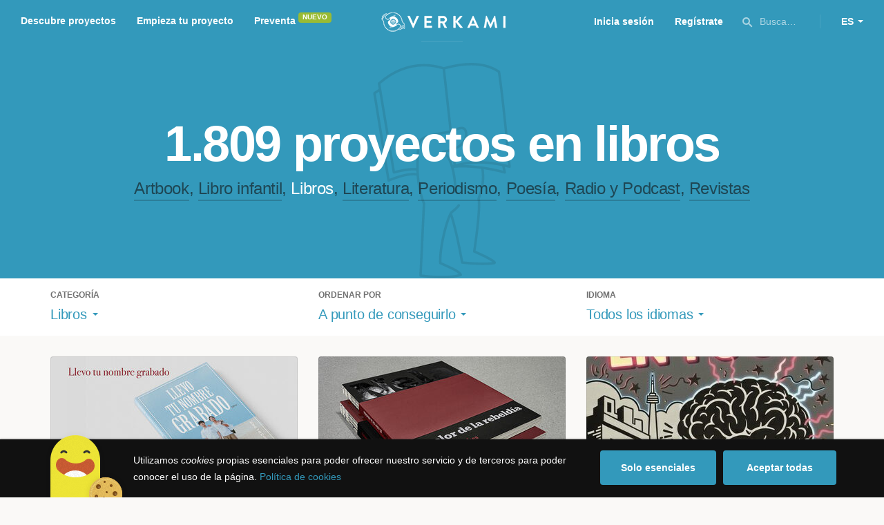

--- FILE ---
content_type: text/html; charset=utf-8
request_url: https://www.verkami.com/discover/projects/by/almost_funded/category/29-books/location/ChIJaYqpm7xNlhIRCJ6EhN3b_c0
body_size: 15549
content:
<!doctype html>
  <head>
    <meta name="csrf-param" content="authenticity_token" />
<meta name="csrf-token" content="pZJUnYHklnmrrb-u7pkbjtXzyrSwAwhSMVB7Cp8wzXt9TG22Lex8-gQcKRBpTfhNNMpDvIsVuU0cJB9-o1Bk8A" />
<meta charset="utf-8"></meta>
<meta http-equiv="Content-Type" content="text/html; charset=utf-8"></meta>
<meta http-equiv="X-UA-Compatible" content="IE=edge,chrome=1"></meta>
<meta name="language" content="es"></meta>
<meta name="viewport" content="width=device-width, initial-scale=1"></meta>

<link rel="alternate" type="application/atom+xml" href="https://www.verkami.com/blog.atom"></link><link rel="search" type="application/opensearchdescription+xml" href="/opensearchdescription.xml"></link>
	<link rel="apple-touch-icon" sizes="57x57" href="/assets/favicon/apple-icon-57x57-d9183b012de711fd23bf1e7c4b971433d31356a552f0d4a726185f8d51b8c10d.png"></link>	<link rel="apple-touch-icon" sizes="60x60" href="/assets/favicon/apple-icon-60x60-042ccc6ddadfec6fa2db477e1f260dbe1e28bd3e93f56928e5f5a25409d04bed.png"></link>	<link rel="apple-touch-icon" sizes="72x72" href="/assets/favicon/apple-icon-72x72-8a6e9c4e262d6f74647fb194da671a0ad7e6e1d48ea1a90681015afe10c5b297.png"></link>	<link rel="apple-touch-icon" sizes="76x76" href="/assets/favicon/apple-icon-76x76-d1da6c844d22f5fc3b2aaede0f28363878c4f2f5d174ef77e1dbb906defcc841.png"></link>	<link rel="apple-touch-icon" sizes="114x114" href="/assets/favicon/apple-icon-114x114-2e74a51c7a467843bc7960bd295ac7e5f8049ad809c7ce7e0cf41de5912d573b.png"></link>	<link rel="apple-touch-icon" sizes="120x120" href="/assets/favicon/apple-icon-120x120-b495fcaaab9440d46f9ea48e092423a2c48fd1188dfacbdbdc2eff8d93a6c5ec.png"></link>	<link rel="apple-touch-icon" sizes="144x144" href="/assets/favicon/apple-icon-144x144-31b49d04dd476bfc76b798bd3df03c7a388c726830fdd804320c621e80de6f14.png"></link>	<link rel="apple-touch-icon" sizes="152x152" href="/assets/favicon/apple-icon-152x152-0d8f837238c8f774629476179709bcafb5dc7b07da455bb585d1823949913f3f.png"></link>	<link rel="apple-touch-icon" sizes="180x180" href="/assets/favicon/apple-icon-180x180-2d2328ae873789cf6d4cf9af552e2069d0220e4080297e05a31dffe4752c4fb8.png"></link>
<link rel="icon" type="image/png" sizes="192x192" href="/assets/favicon/android-icon-192x192-f136be9461566a820d2a27ac988e027d9a30d7f8d3f18cedeba8adfa9bc9a4f8.png"></link>  <link rel="icon" type="image/png" sizes="96x96" href="/assets/favicon/favicon-96x96-8b849fe6aadc61c6d3c435163c7fcb5d1690d0458c8a74c9c88e6367a2a41ebf.png"></link>  <link rel="icon" type="image/png" sizes="32x32" href="/assets/favicon/favicon-32x32-b6cc87bbcaa1ab3ba5d2b8d8aa886e98e886237bc70a7f2afac03d28c1ca02b7.png"></link>  <link rel="icon" type="image/png" sizes="16x16" href="/assets/favicon/favicon-16x16-04b5f5b4285239c7decee08938813900696c4203fad236aacb10c7d6cca1ae00.png"></link><link rel="shortcut icon" href="/assets/favicon/favicon-32x32-b6cc87bbcaa1ab3ba5d2b8d8aa886e98e886237bc70a7f2afac03d28c1ca02b7.png"></link><link rel="manifest" href="/manifest.json"></link>
<meta name="msapplication-TileImage" content="/assets/favicon/ms-icon-144x144-31b49d04dd476bfc76b798bd3df03c7a388c726830fdd804320c621e80de6f14.png"></meta><meta name="msapplication-TileColor" content="#3399bb">
<meta name="theme-color" content="#3399bb">

<title>Libros y publicaciones — Verkami</title>
<meta name="description" content="Todos los crowdfundings de libros, literatura, revistas, libros infantiles, periodismo, poesía... descúbrelos!" />
<meta property="fb:app_id" content="411307578942555" />
<meta name="keywords" content="crowdfunding, crowdfunding españa, crowdfunding websites, micromecenazgo, micromecenas, patrocinio, crowd funding, crowdfunding sites, crowdfunding español, crowdfunding madrid, crowdfunding basco, crowdfunding euskera, crowdfunding euskara, crowdfunding euskadi, crowdfunding galego, crowdfunding galicia, crowdfunding euskal herria, crowdfunding valencia, crowdfunding catalunya, crowdfunding barcelona, crowdfunding girona, crowdfunding lleida, crowdfunding tarragona, crowdfunding catala, crowdfunding cultural, crowdfunding europa, crowdfunding europe, crowdfunding musica, crowdfunding musica españa, crowdfunding mejores paginas, crowdfunding libros, crowdfunding llibres, crowdfunding literario, crowdfunding juegos, crowdfunding juegos de mesa, crowdfunding juego de rol, crowdfunding games, crowdfunding grupos de musica, crowdfunding ideas, crowdfunding inventos, crowdfunding moda, crowdfunding diseño, crowdfunding proyectos, crowdfunding audiovisual, crowdfunding cine, crowdfunding como funciona, crowdfunding comic, crowdfunding comics, crowdfunding campañas, crowdfunding artistas, crowdfunding platform, crowdfunding fotografia, plataforma de crowdfunding, micromecenatge, financiar libro, financiar disco, financiar proyecto, financiar idea, consultor de crowdfunding, asesoria crowdfunding, asesoramiento crowdfunding, assessorament crowdfunding, campanya crowdfunding, financiacion colectiva, crowdfunding recompensa" />
<meta property="og:description" content="Todos los crowdfundings de libros, literatura, revistas, libros infantiles, periodismo, poesía... descúbrelos!" />
<meta property="og:image" content="https://www.verkami.com/assets/meta/categories/publications_facebook-1a65fae8a0077fa306e721fe9556dc18c83e9a2b2e0a012f03ebe307dad35eea.jpg" />
<meta property="og:title" content="Libros y publicaciones — Verkami" />
<meta property="og:url" content="https://www.verkami.com/browse/category/29" />
<meta name="title" content="Libros y publicaciones — Verkami" />
<meta name="twitter:card" content="summary_large_image" />
<meta name="twitter:description" content="Todos los crowdfundings de libros, literatura, revistas, libros infantiles, periodismo, poesía... descúbrelos!" />
<meta name="twitter:image" content="https://www.verkami.com/assets/meta/categories/publications_twitter-1a65fae8a0077fa306e721fe9556dc18c83e9a2b2e0a012f03ebe307dad35eea.jpg" />
<meta name="twitter:site" content="@verkami" />
<meta name="twitter:title" content="Libros y publicaciones — Verkami" />
<meta name="twitter:url" content="https://www.verkami.com/browse/category/29" />


    <!-- Stylesheets -->
    <link rel="stylesheet" href="/assets/styles-d2185d548948653ccfd8015205484967e27b0588463bfe8354504b4b143a2dce.css" />

    <!-- Javascripts -->
    <script src="/assets/main-3dfcb58d712e7cb417fc6040e77af32ce030ff685d844c0c9d0d650f7506a723.js"></script>
    
    
    
    
  </head>


  <body class="browse">
    
    <div class="bar bar--warning g g--full js-bar js-ie-warning bar--hidden">
  <div class="g">
    <p>
      ❗️Para poder utilizar Verkami <strong>debes hacerlo desde otro navegador</strong>. Instala o entra desde: Microsoft Edge, <a href="https://www.google.es/chrome/browser/desktop/" target="_blank">Chrome</a> o <a href="https://www.mozilla.org/es-ES/firefox/new/" target="_blank">Firefox</a>. Microsoft ha dejado de actualizar el navegador Internet Explorer que estás utilizando y ha dejado de ser compatible con la mayoría de sitios web.
    </p>
  </div>
</div>
    
    

    
    
    
    
    

    <div class="container g g--full js-container">
      <header class="header g g--full header--alternative">
  <div class="header-toggle hide--md js-navigation-toggle">
  <span class="header-toggle__lines"></span>
</div>

<div class="hide--md">
  <a class="header__logo--imagotype" href="/">Verkami</a>
</div>

<div class="header__search hide--md js-search-trigger">
  <span class="icon icon--search icon--opacity--dark icon--size--s"></span>
</div>

<div class="header__overlay hide--md">
  <div class="header__overlay__inner js-navigation-wrapper">
    <nav class="header__nav header__nav--primary g">
      <ul class="navigation">
        <li class="navigation__item">
          <a href="/discover/in_progress">Descubre proyectos</a>
        </li>
        <li class="navigation__item">
          <a href="/starting">Empieza tu proyecto</a>
        </li>
        <li class="navigation__item">
          <a href="/discover/presales_in_progress">Preventa</a>
          <span class="pill pill--new">
            Nuevo
          </span>
        </li>
      </ul>
    </nav>

    <nav class="header__nav header__nav--secondary g">
          <a class="button button--outline" href="/auth">Inicia sesión</a>
          <a class="button button--outline" href="/auth">Regístrate</a>

      <div class="header__language">
        <div class="dropdown dropdown--reverse js-dropdown">
  <div class="dropdown__trigger js-dropdown-trigger">
    ES
  </div>

  <div class="dropdown__box js-dropdown-box">
    <ul class="dropdown__list">
        <li class="dropdown__list__item">
          <a href="/change_lang?lang=es">Castellano</a>
        </li>
        <li class="dropdown__list__item">
          <a href="/change_lang?lang=ca">Català</a>
        </li>
        <li class="dropdown__list__item">
          <a href="/change_lang?lang=eu">Euskara</a>
        </li>
        <li class="dropdown__list__item">
          <a href="/change_lang?lang=gl">Galego</a>
        </li>
        <li class="dropdown__list__item">
          <a href="/change_lang?lang=en">English</a>
        </li>
    </ul>
  </div>
</div>

      </div>
    </nav>
  </div>
</div>

  <nav class="header__nav header__nav--primary g__col--md--6 hide--xs hide--sm">
  <ul class="navigation navigation--inline">
    <li class="navigation__item">
      <a href="/discover/in_progress">Descubre proyectos</a>
    </li>

    <li class="navigation__item">
      <a href="/starting">Empieza tu proyecto</a>
    </li>

    <li class="navigation__item">
      <a href="/discover/presales_in_progress">Preventa</a>
      <span class="pill pill--new">
        Nuevo
      </span>
    </li>
  </ul>
</nav>

<div class="hide--xs hide--sm">
  <a class="header__logo--imagotype" href="/">Verkami</a>
</div>

<nav class="header__nav header__nav--secondary g__col--md--6 hide--xs hide--sm">
  <ul class="navigation navigation--inline">
        <li class="navigation__item">
          <a href="/auth">Inicia sesión</a>
        </li>
        <li class="navigation__item">
          <a href="/auth">Regístrate</a>
        </li>

  </ul>

  <div class="header__search js-search-trigger">
    <span class="icon icon--search icon--opacity--dark icon--size--s"></span>
    Busca…
  </div>

  <div class="header__language">
    <div class="dropdown dropdown--reverse js-dropdown">
  <div class="dropdown__trigger js-dropdown-trigger">
    ES
  </div>

  <div class="dropdown__box js-dropdown-box">
    <ul class="dropdown__list">
        <li class="dropdown__list__item">
          <a href="/change_lang?lang=es">Castellano</a>
        </li>
        <li class="dropdown__list__item">
          <a href="/change_lang?lang=ca">Català</a>
        </li>
        <li class="dropdown__list__item">
          <a href="/change_lang?lang=eu">Euskara</a>
        </li>
        <li class="dropdown__list__item">
          <a href="/change_lang?lang=gl">Galego</a>
        </li>
        <li class="dropdown__list__item">
          <a href="/change_lang?lang=en">English</a>
        </li>
    </ul>
  </div>
</div>

  </div>
</nav>

<div class="header__search hide--md js-search-trigger">
  <span class="icon icon--search icon--opacity--dark icon--size--s"></span>
</div>

</header>

<div class="search js-search">
  <div class="search__close js-search-close">
    <div class="search__close__cross"></div>
  </div>

  <div class="search__wrapper g">
    <form class="search__field form-item form-text g__col--xs--12 g__col--sm--12 g__col--md--12 js-search-form" action="/discover/search" accept-charset="UTF-8" method="post"><input type="hidden" name="authenticity_token" value="OVPiJaGNp5WsOOhYuwKBRE6zTgMTxm37vIEOsRUJZ2RH2OZpAR3wJkgYn4-nwMf2HqpYUNDZ2BpOqRPS332Vcg" autocomplete="off" />
      <label class="js-search-label" for="search_query">
        <span><strong>Buscar proyectos, categorías o tags</strong></span>
        <span><span class="translation_missing" title="translation missing: es.nova.shared.header.search.full_results">Full Results</span></span>
      </label>
      <input type="text" name="term" id="search_query" class="js-search-field" placeholder="Buscar…" autocomplete="off" data-search-source="/discover/search/by/almost_funded/category/29-books/location/ChIJaYqpm7xNlhIRCJ6EhN3b_c0.json" />

      <span class="icon icon--search--white icon--opacity--dark icon--size--m"></span>
      <span class="icon icon--spinner"></span>
</form>
    <div class="search__results g__col--xs--12 g__col--sm--12 g__col--md--12 js-search-wrapper">
      <div class="search__results__empty js-search-empty">
        <p>No hay proyectos en marcha, categorías o tags con esta búsqueda...</p>
<p>Pulsa <strong>‘Enter’</strong> para buscar entre todos los proyectos :)</p>
      </div>

      <div class="search__results__group g__col--xs--12 g__col--sm--6 g__col--md--6 js-search-projects">
        <h3 class="search__results__group__title">
          Proyectos en marcha
        </h3>

        <ul class="search__results__group__list js-search-results"></ul>
      </div>

      <div class="search__results__group g__col--xs--12 g__col--sm--6 g__col--md--6 js-search-categories">
        <h3 class="search__results__group__title">
          Categorías y Tags
        </h3>

        <ul class="search__results__group__list js-search-results"></ul>
      </div>
    </div>
  </div>
</div>


      <section class="browse-hero browse-hero--alternative browse-hero--illustration g--full">
  <div class="browse-hero__background">
    <img class="js-svg" src="/assets/illustrations/illustration--category--publications-637973157a2caf0bd386ff946c47b54347cf39be7f07ac852bd5938eebbc168f.svg" alt="Libros">
  </div>

  <div class="browse-hero__inner g">
    <h1 class="browse-hero__title heading heading--xl g__col--xs--12 g__col--sm--12 g__col--md--12">
      1.809 proyectos en libros

    </h1>

    <p class="browse-hero__content g__col--xs--12 g__col--sm--12 g__col--md--12">
      <a class="browse-hero__tag" href="/discover/projects/by/almost_funded/category/35-artbook">Artbook</a>, <a class="browse-hero__tag" href="/discover/projects/by/almost_funded/category/32-libro-infantil">Libro infantil</a>, <span class="browse-hero__tag browse-hero__tag--active">Libros</span>, <a class="browse-hero__tag" href="/discover/projects/by/almost_funded/category/46-literatura">Literatura</a>, <a class="browse-hero__tag" href="/discover/projects/by/almost_funded/category/33-periodismo">Periodismo</a>, <a class="browse-hero__tag" href="/discover/projects/by/almost_funded/category/31-poesia">Poesía</a>, <a class="browse-hero__tag" href="/discover/projects/by/almost_funded/category/34-radio-y-podcast">Radio y Podcast</a>, <a class="browse-hero__tag" href="/discover/projects/by/almost_funded/category/30-revistas">Revistas</a>
    </p>
  </div>
</section>

<section class="browse-bar bar g g--full g--light js-sticky js-sticky-mobile js-filters">
  <div class="g">
    <button class="browse-bar__trigger hide--sm hide--md js-filters-trigger">
      <span>Mostrar filtros</span>

      <span>Ocultar filtros</span>
    </button>

    <div class="browse-bar__filters js-filters-content">
      <div class="browse-bar__category filter g__col--xs--12 g__col--sm--4 g__col--md--4">
  <div class="heading heading--xs">
    Categoría
  </div>

  <div class="dropdown js-dropdown">
    <div class="dropdown__trigger js-dropdown-trigger">
      <span class="dropdown__trigger__inner">
          Libros
      </span>
    </div>

    <div class="dropdown__box js-dropdown-box">
      <ul class="dropdown__list js-dropdown-list">
        <li class="dropdown__list__item">
          <a href="/discover/projects/by/almost_funded">Todas las categorías</a>        </li>
          <li class="dropdown__list__item ">
            <a href="/discover/projects/by/almost_funded/category/43-alimentacion">Alimentación</a>          </li>
          <li class="dropdown__list__item dropdown__list__item--has-aside">
            <a href="/discover/projects/by/almost_funded/category/1-arte">Arte</a>              <ul class="dropdown__list js-dropdown-aside">
                  <li class="dropdown__list__item">
                    <a href="/discover/projects/by/almost_funded/category/2-escultura">Escultura</a>                  </li>
                  <li class="dropdown__list__item">
                    <a href="/discover/projects/by/almost_funded/category/4-performance">Performance</a>                  </li>
                  <li class="dropdown__list__item">
                    <a href="/discover/projects/by/almost_funded/category/3-pintura">Pintura</a>                  </li>
              </ul>
          </li>
          <li class="dropdown__list__item dropdown__list__item--has-aside">
            <a href="/discover/projects/by/almost_funded/category/5-artes-escenicas">Artes Escénicas</a>              <ul class="dropdown__list js-dropdown-aside">
                  <li class="dropdown__list__item">
                    <a href="/discover/projects/by/almost_funded/category/6-circo">Circo</a>                  </li>
                  <li class="dropdown__list__item">
                    <a href="/discover/projects/by/almost_funded/category/7-danza">Danza</a>                  </li>
                  <li class="dropdown__list__item">
                    <a href="/discover/projects/by/almost_funded/category/9-teatro">Teatro</a>                  </li>
                  <li class="dropdown__list__item">
                    <a href="/discover/projects/by/almost_funded/category/8-teatro-musical">Teatro musical</a>                  </li>
              </ul>
          </li>
          <li class="dropdown__list__item ">
            <a href="/discover/projects/by/almost_funded/category/45-ciencia-y-tecnologia">Ciencia y Tecnología</a>          </li>
          <li class="dropdown__list__item dropdown__list__item--has-aside">
            <a href="/discover/projects/by/almost_funded/category/26-comunitario">Comunitario</a>              <ul class="dropdown__list js-dropdown-aside">
                  <li class="dropdown__list__item">
                    <a href="/discover/projects/by/almost_funded/category/27-fiestas-populares">Fiestas Populares</a>                  </li>
              </ul>
          </li>
          <li class="dropdown__list__item ">
            <a href="/discover/projects/by/almost_funded/category/36-comic">Cómic</a>          </li>
          <li class="dropdown__list__item ">
            <a href="/discover/projects/by/almost_funded/category/44-diseno">Diseño</a>          </li>
          <li class="dropdown__list__item dropdown__list__item--has-aside">
            <a href="/discover/projects/by/almost_funded/category/37-film">Film</a>              <ul class="dropdown__list js-dropdown-aside">
                  <li class="dropdown__list__item">
                    <a href="/discover/projects/by/almost_funded/category/38-animacion">Animación</a>                  </li>
                  <li class="dropdown__list__item">
                    <a href="/discover/projects/by/almost_funded/category/40-cortometraje">Cortometraje</a>                  </li>
                  <li class="dropdown__list__item">
                    <a href="/discover/projects/by/almost_funded/category/39-documental">Documental</a>                  </li>
                  <li class="dropdown__list__item">
                    <a href="/discover/projects/by/almost_funded/category/41-largometraje">Largometraje</a>                  </li>
                  <li class="dropdown__list__item">
                    <a href="/discover/projects/by/almost_funded/category/42-webserie">Webserie</a>                  </li>
              </ul>
          </li>
          <li class="dropdown__list__item ">
            <a href="/discover/projects/by/almost_funded/category/22-fotografia">Fotografía</a>          </li>
          <li class="dropdown__list__item dropdown__list__item--has-aside">
            <a href="/discover/projects/by/almost_funded/category/23-juegos">Juegos</a>              <ul class="dropdown__list js-dropdown-aside">
                  <li class="dropdown__list__item">
                    <a href="/discover/projects/by/almost_funded/category/24-juegos-de-mesa">Juegos de mesa</a>                  </li>
                  <li class="dropdown__list__item">
                    <a href="/discover/projects/by/almost_funded/category/47-juegos-de-rol">Juegos de rol</a>                  </li>
                  <li class="dropdown__list__item">
                    <a href="/discover/projects/by/almost_funded/category/25-videojuegos">Videojuegos</a>                  </li>
              </ul>
          </li>
          <li class="dropdown__list__item dropdown__list__item--has-aside">
            <a href="/discover/projects/by/almost_funded/category/10-musica">Música</a>              <ul class="dropdown__list js-dropdown-aside">
                  <li class="dropdown__list__item">
                    <a href="/discover/projects/by/almost_funded/category/11-cantautora">Cantautor/a</a>                  </li>
                  <li class="dropdown__list__item">
                    <a href="/discover/projects/by/almost_funded/category/12-clasica">Clásica</a>                  </li>
                  <li class="dropdown__list__item">
                    <a href="/discover/projects/by/almost_funded/category/13-electronica">Electrónica</a>                  </li>
                  <li class="dropdown__list__item">
                    <a href="/discover/projects/by/almost_funded/category/14-folk">Folk</a>                  </li>
                  <li class="dropdown__list__item">
                    <a href="/discover/projects/by/almost_funded/category/15-hip-hop">Hip Hop</a>                  </li>
                  <li class="dropdown__list__item">
                    <a href="/discover/projects/by/almost_funded/category/16-indie">Indie</a>                  </li>
                  <li class="dropdown__list__item">
                    <a href="/discover/projects/by/almost_funded/category/17-jazz">Jazz</a>                  </li>
                  <li class="dropdown__list__item">
                    <a href="/discover/projects/by/almost_funded/category/18-metal">Metal</a>                  </li>
                  <li class="dropdown__list__item">
                    <a href="/discover/projects/by/almost_funded/category/19-pop">Pop</a>                  </li>
                  <li class="dropdown__list__item">
                    <a href="/discover/projects/by/almost_funded/category/21-reggae-y-ska">Reggae y Ska</a>                  </li>
                  <li class="dropdown__list__item">
                    <a href="/discover/projects/by/almost_funded/category/20-rock">Rock</a>                  </li>
              </ul>
          </li>
          <li class="dropdown__list__item dropdown__list__item--has-aside">
            <a href="/discover/projects/by/almost_funded/category/28-publicaciones">Publicaciones</a>              <ul class="dropdown__list js-dropdown-aside">
                  <li class="dropdown__list__item">
                    <a href="/discover/projects/by/almost_funded/category/35-artbook">Artbook</a>                  </li>
                  <li class="dropdown__list__item">
                    <a href="/discover/projects/by/almost_funded/category/32-libro-infantil">Libro infantil</a>                  </li>
                  <li class="dropdown__list__item">
                    <a href="/discover/projects/by/almost_funded/category/29-libros">Libros</a>                  </li>
                  <li class="dropdown__list__item">
                    <a href="/discover/projects/by/almost_funded/category/46-literatura">Literatura</a>                  </li>
                  <li class="dropdown__list__item">
                    <a href="/discover/projects/by/almost_funded/category/33-periodismo">Periodismo</a>                  </li>
                  <li class="dropdown__list__item">
                    <a href="/discover/projects/by/almost_funded/category/31-poesia">Poesía</a>                  </li>
                  <li class="dropdown__list__item">
                    <a href="/discover/projects/by/almost_funded/category/34-radio-y-podcast">Radio y Podcast</a>                  </li>
                  <li class="dropdown__list__item">
                    <a href="/discover/projects/by/almost_funded/category/30-revistas">Revistas</a>                  </li>
              </ul>
          </li>
      </ul>
    </div>
  </div>
</div>

      <div class="filter g__col--xs--12 g__col--sm--4 g__col--md--4">
  <div class="heading heading--xs">
    Ordenar por
  </div>

  <div class="dropdown js-dropdown">
    <div class="dropdown__trigger js-dropdown-trigger">
      <span class="dropdown__trigger__inner">
        A punto de conseguirlo
      </span>
    </div>

    <div class="dropdown__box js-dropdown-box">
      <ul class="dropdown__list">
        <li class="dropdown__list__item">
          <a href="/discover/projects/by/popularity/category/29-libros">Son tendencia</a>
        </li>

          <li class="dropdown__list__item">
            <a href="/discover/projects/by/ending_soon/category/29-libros">No te los pierdas</a>
          </li>

          <li class="dropdown__list__item">
            <a href="/discover/projects/by/almost_funded/category/29-libros">A punto de conseguirlo</a>
          </li>

        <li class="dropdown__list__item">
          <a href="/discover/projects/by/most_recent/category/29-libros">Más recientes</a>
        </li>

        <li class="dropdown__list__item">
          <a href="/discover/projects/by/money_raised/category/29-libros">Recaudación</a>
        </li>
      </ul>
    </div>
  </div>
</div>

      <div class="filter g__col--xs--12 g__col--sm--4 g__col--md--4">
  <div class="heading heading--xs">
    Idioma
  </div>

  <div class="dropdown js-dropdown">
    <div class="dropdown__trigger js-dropdown-trigger">
      <span class="dropdown__trigger__inner">
          Todos los idiomas
      </span>
    </div>

    <div class="dropdown__box js-dropdown-box">
      <ul class="dropdown__list">
        <li class="dropdown__list__item">
          <a href="/discover/projects/by/almost_funded/category/29-libros">Todos los idiomas</a>
        </li>
          <li class="dropdown__list__item">
             <a href="/discover/projects/by/almost_funded/category/29-libros/locale/es">Castellano</a>
          </li>
          <li class="dropdown__list__item">
             <a href="/discover/projects/by/almost_funded/category/29-libros/locale/ca">Català</a>
          </li>
          <li class="dropdown__list__item">
             <a href="/discover/projects/by/almost_funded/category/29-libros/locale/eu">Euskara</a>
          </li>
          <li class="dropdown__list__item">
             <a href="/discover/projects/by/almost_funded/category/29-libros/locale/gl">Galego</a>
          </li>
          <li class="dropdown__list__item">
             <a href="/discover/projects/by/almost_funded/category/29-libros/locale/ast">Asturianu</a>
          </li>
          <li class="dropdown__list__item">
             <a href="/discover/projects/by/almost_funded/category/29-libros/locale/it">Italiano</a>
          </li>
          <li class="dropdown__list__item">
             <a href="/discover/projects/by/almost_funded/category/29-libros/locale/de">Deutsch</a>
          </li>
          <li class="dropdown__list__item">
             <a href="/discover/projects/by/almost_funded/category/29-libros/locale/en">English</a>
          </li>
      </ul>
    </div>
  </div>
</div>

    </div>
  </div>
</section>


  <div class="browse-cards g js-cards js-paginator">
      <article class="card js-card card--published g__col--xs--12 g__col--sm--6 g__col--md--4">
  <a href="/projects/42189-llevo-tu-nombre-grabado-una-historia-de-amor-prohibido-que-queremos-traducir-contigo">
    <div class="card__cover card__cover--img">
      <img srcset="https://dg9aaz8jl1ktt.cloudfront.net/the_files/106731/project_thumbnail.jpg?1761724794 2x" alt="🏳️‍🌈 Llevo tu nombre grabado – Una historia de amor prohibido que queremos traducir contigo" width="358" height="202" src="https://dg9aaz8jl1ktt.cloudfront.net/the_files/106731/project_thumbnail.jpg?1761724794" />
    </div>


    <div class="card__content">
      <h3 class="card__title heading heading--s">
        🏳️‍🌈 Llevo tu nombre grabado – Una historia de amor prohibido que queremos traducir contigo
      </h3>

      <div class="card__description">
        Ayúdanos a publicar en español la novela taiwanesa que ha emocionado a millones de personas (literalmente)
      </div>

      <div class="card__tags js-card-tags">
        <strong>Libros</strong>
          / Lgtbiq
      </div>
    </div>

    
  
    <div class="progress">
      <div class="progress__fill" style="width: 84%;">
        <span class="progress__fill__value   ">
          84%
        </span>
      </div>
    </div>



    <div class="card__counters">
      <div class="counter">
        <div class="counter__value">
          16
        </div>

        <div class="counter__unit">
          días
        </div>
      </div>

      <div class="counter">
        <div class="counter__value">
          2.537€
        </div>

        <div class="counter__unit">
          De 3.000€
        </div>
      </div>
    </div>
</a>
</article>

  <article class="card js-card card--published g__col--xs--12 g__col--sm--6 g__col--md--4">
  <a href="/projects/40765-nela-prieto-el-color-de-la-rebeldia">
    <div class="card__cover card__cover--img">
      <img srcset="https://dg9aaz8jl1ktt.cloudfront.net/the_files/107180/project_thumbnail.jpg?1764588916 2x" alt="Nela Prieto. El Color de la Rebeldía." width="358" height="202" src="https://dg9aaz8jl1ktt.cloudfront.net/the_files/107180/project_thumbnail.jpg?1764588916" />
    </div>


    <div class="card__content">
      <h3 class="card__title heading heading--s">
        Nela Prieto. El Color de la Rebeldía.
      </h3>

      <div class="card__description">
        Una edición única en dos tomos para preservar el legado de una pintora que hizo del color un acto de belleza, libertad y compromiso.
      </div>

      <div class="card__tags js-card-tags">
        <strong>Pintura</strong>
          / Libros
      </div>
    </div>

    
  
    <div class="progress">
      <div class="progress__fill" style="width: 61%;">
        <span class="progress__fill__value   ">
          61%
        </span>
      </div>
    </div>



    <div class="card__counters">
      <div class="counter">
        <div class="counter__value">
          20
        </div>

        <div class="counter__unit">
          días
        </div>
      </div>

      <div class="counter">
        <div class="counter__value">
          3.283€
        </div>

        <div class="counter__unit">
          De 5.300€
        </div>
      </div>
    </div>
</a>
</article>

  <article class="card js-card card--published g__col--xs--12 g__col--sm--6 g__col--md--4">
  <a href="/projects/42472-novela-historico-fantastica-cerebros-en-fuga">
    <div class="card__cover card__cover--img">
      <img srcset="https://dg9aaz8jl1ktt.cloudfront.net/the_files/107404/project_thumbnail.jpg?1766525972 2x" alt="Novela Histórico-fantástica. &quot;Cerebros en Fuga&quot;" width="358" height="202" src="https://dg9aaz8jl1ktt.cloudfront.net/the_files/107404/project_thumbnail.jpg?1766525972" />
    </div>


    <div class="card__content">
      <h3 class="card__title heading heading--s">
        Novela Histórico-fantástica. &quot;Cerebros en Fuga&quot;
      </h3>

      <div class="card__description">
        Una novela &quot;movida&quot; sobre libertad y locura. Años 80, cuatro personas con enfermedad mental y un loco. Madrid en el horizonte.
      </div>

      <div class="card__tags js-card-tags">
        <strong>Libros</strong>
          / Literatura
      </div>
    </div>

    
  
    <div class="progress">
      <div class="progress__fill" style="width: 35%;">
        <span class="progress__fill__value   ">
          35%
        </span>
      </div>
    </div>



    <div class="card__counters">
      <div class="counter">
        <div class="counter__value">
          23
        </div>

        <div class="counter__unit">
          días
        </div>
      </div>

      <div class="counter">
        <div class="counter__value">
          899€
        </div>

        <div class="counter__unit">
          De 2.550€
        </div>
      </div>
    </div>
</a>
</article>

  <article class="card js-card card--published g__col--xs--12 g__col--sm--6 g__col--md--4">
  <a href="/projects/42625-habitar-la-mirada-un-fotolibro-poetico-sobre-la-presencia-el-retrato-y-el-arte-de-mirar">
    <div class="card__cover card__cover--img">
      <img srcset="https://dg9aaz8jl1ktt.cloudfront.net/the_files/107567/project_thumbnail.jpg?1768231149 2x" alt="Habitar la mirada – Un fotolibro poético sobre la presencia, el retrato y el arte de mirar" width="358" height="202" src="https://dg9aaz8jl1ktt.cloudfront.net/the_files/107567/project_thumbnail.jpg?1768231149" />
    </div>


    <div class="card__content">
      <h3 class="card__title heading heading--s">
        Habitar la mirada – Un fotolibro poético sobre la presencia, el retrato y el arte de mirar
      </h3>

      <div class="card__description">
        Ensayo poético y fotográfico sobre el retrato, la presencia y la ética de mirar. Un libro para leer despacio y mirar con cuidado.
      </div>

      <div class="card__tags js-card-tags">
        <strong>Libros</strong>
      </div>
    </div>

    
  
    <div class="progress">
      <div class="progress__fill" style="width: 77%;">
        <span class="progress__fill__value   ">
          77%
        </span>
      </div>
    </div>



    <div class="card__counters">
      <div class="counter">
        <div class="counter__value">
          37
        </div>

        <div class="counter__unit">
          días
        </div>
      </div>

      <div class="counter">
        <div class="counter__value">
          2.710€
        </div>

        <div class="counter__unit">
          De 3.500€
        </div>
      </div>
    </div>
</a>
</article>

  <article class="card js-card card--published g__col--xs--12 g__col--sm--6 g__col--md--4">
  <a href="/projects/42559-el-agujerillo-en-la-caja">
    <div class="card__cover card__cover--img">
      <img srcset="https://dg9aaz8jl1ktt.cloudfront.net/the_files/107468/project_thumbnail.jpg?1767185205 2x" alt="El agujerillo en la caja" width="358" height="202" src="https://dg9aaz8jl1ktt.cloudfront.net/the_files/107468/project_thumbnail.jpg?1767185205" />
    </div>


    <div class="card__content">
      <h3 class="card__title heading heading--s">
        El agujerillo en la caja
      </h3>

      <div class="card__description">
        Un dilema filosófico e intimista: una caja, un solo agujero y un instante del futuro. Lee, piensa y descubre los agujeros de tu vida.
      </div>

      <div class="card__tags js-card-tags">
        <strong>Libros</strong>
      </div>
    </div>

    
  
    <div class="progress">
      <div class="progress__fill" style="width: 23%;">
        <span class="progress__fill__value   ">
          23%
        </span>
      </div>
    </div>



    <div class="card__counters">
      <div class="counter">
        <div class="counter__value">
          28
        </div>

        <div class="counter__unit">
          días
        </div>
      </div>

      <div class="counter">
        <div class="counter__value">
          152€
        </div>

        <div class="counter__unit">
          De 650€
        </div>
      </div>
    </div>
</a>
</article>

  <article class="card js-card card--published g__col--xs--12 g__col--sm--6 g__col--md--4">
  <a href="/projects/42484-volumen-i-las-leyendas-de-hesperia-el-origen-los-heroes-del-oraculo">
    <div class="card__cover card__cover--img">
      <img srcset="https://dg9aaz8jl1ktt.cloudfront.net/the_files/107456/project_thumbnail.jpg?1767123071 2x" alt="VOLUMEN I. LAS LEYENDAS DE HESPERIA. EL ORIGEN: LOS HÉROES DEL ORÁCULO." width="358" height="202" src="https://dg9aaz8jl1ktt.cloudfront.net/the_files/107456/project_thumbnail.jpg?1767123071" />
    </div>


    <div class="card__content">
      <h3 class="card__title heading heading--s">
        VOLUMEN I. LAS LEYENDAS DE HESPERIA. EL ORIGEN: LOS HÉROES DEL ORÁCULO.
      </h3>

      <div class="card__description">
        La leyenda, la historia y la fantasía se abrazan para recuperar la importancia del patrimonio arqueológico en España.
      </div>

      <div class="card__tags js-card-tags">
        <strong>Libros</strong>
          / Arqueología
      </div>
    </div>

    
  
    <div class="progress">
      <div class="progress__fill" style="width: 21%;">
        <span class="progress__fill__value   ">
          21%
        </span>
      </div>
    </div>



    <div class="card__counters">
      <div class="counter">
        <div class="counter__value">
          30
        </div>

        <div class="counter__unit">
          días
        </div>
      </div>

      <div class="counter">
        <div class="counter__value">
          819€
        </div>

        <div class="counter__unit">
          De 3.800€
        </div>
      </div>
    </div>
</a>
</article>

  <article class="card js-card card--published g__col--xs--12 g__col--sm--6 g__col--md--4">
  <a href="/projects/42413-archivos-de-las-sombras">
    <div class="card__cover card__cover--img">
      <img srcset="https://dg9aaz8jl1ktt.cloudfront.net/the_files/107455/project_thumbnail.jpg?1767120975 2x" alt="Archivos de las sombras" width="358" height="202" src="https://dg9aaz8jl1ktt.cloudfront.net/the_files/107455/project_thumbnail.jpg?1767120975" />
    </div>


    <div class="card__content">
      <h3 class="card__title heading heading--s">
        Archivos de las sombras
      </h3>

      <div class="card__description">
        Un viaje ilustrado por las sombras del litoral español, recopilado como un archivo encontrado que revela misterios olvidados del mar.
      </div>

      <div class="card__tags js-card-tags">
        <strong>Libros</strong>
      </div>
    </div>

    
  
    <div class="progress">
      <div class="progress__fill" style="width: 6%;">
        <span class="progress__fill__value  progress__fill__value--push ">
          6%
        </span>
      </div>
    </div>



    <div class="card__counters">
      <div class="counter">
        <div class="counter__value">
          32
        </div>

        <div class="counter__unit">
          días
        </div>
      </div>

      <div class="counter">
        <div class="counter__value">
          62€
        </div>

        <div class="counter__unit">
          De 1.000€
        </div>
      </div>
    </div>
</a>
</article>

  <article class="card js-card card--published g__col--xs--12 g__col--sm--6 g__col--md--4">
  <a href="/projects/42420-tu-hija-no-es-un-pasillo">
    <div class="card__cover card__cover--img">
      <img srcset="https://dg9aaz8jl1ktt.cloudfront.net/the_files/107286/project_thumbnail.jpg?1765803623 2x" alt="Tu hija no es un pasillo" width="358" height="202" src="https://dg9aaz8jl1ktt.cloudfront.net/the_files/107286/project_thumbnail.jpg?1765803623" />
    </div>


    <div class="card__content">
      <h3 class="card__title heading heading--s">
        Tu hija no es un pasillo
      </h3>

      <div class="card__description">
        Edición y publicación de ,Tu hija no es un pasillo, un libro sobre paternidad, separación y el derecho de la infancia a ser escuchada.
      </div>

      <div class="card__tags js-card-tags">
        <strong>Libros</strong>
      </div>
    </div>

    
  
    <div class="progress">
      <div class="progress__fill" style="width: 5%;">
        <span class="progress__fill__value  progress__fill__value--push ">
          5%
        </span>
      </div>
    </div>



    <div class="card__counters">
      <div class="counter">
        <div class="counter__value">
          30
        </div>

        <div class="counter__unit">
          días
        </div>
      </div>

      <div class="counter">
        <div class="counter__value">
          225€
        </div>

        <div class="counter__unit">
          De 4.000€
        </div>
      </div>
    </div>
</a>
</article>

  <article class="card js-card card--published g__col--xs--12 g__col--sm--6 g__col--md--4">
  <a href="/projects/42534-jacinto-el-gilipollas-como-arruinarse-por-amor-y-las-herramientas-para-evitarlo">
    <div class="card__cover card__cover--img">
      <img srcset="https://dg9aaz8jl1ktt.cloudfront.net/the_files/107514/project_thumbnail.jpg?1767777829 2x" alt="Jacinto el gilipollas (Cómo arruinarse por amor y las herramientas para evitarlo)" width="358" height="202" src="https://dg9aaz8jl1ktt.cloudfront.net/the_files/107514/project_thumbnail.jpg?1767777829" />
    </div>


    <div class="card__content">
      <h3 class="card__title heading heading--s">
        Jacinto el gilipollas (Cómo arruinarse por amor y las herramientas para evitarlo)
      </h3>

      <div class="card__description">
        Libro terminado con humor sobre el amor mal entendido y las decisiones absurdas que tomamos cuando confundimos querer con sacrificarnos.
      </div>

      <div class="card__tags js-card-tags">
        <strong>Libros</strong>
      </div>
    </div>

    
  
    <div class="progress">
      <div class="progress__fill" style="width: 4%;">
        <span class="progress__fill__value  progress__fill__value--push ">
          4%
        </span>
      </div>
    </div>



    <div class="card__counters">
      <div class="counter">
        <div class="counter__value">
          39
        </div>

        <div class="counter__unit">
          días
        </div>
      </div>

      <div class="counter">
        <div class="counter__value">
          264€
        </div>

        <div class="counter__unit">
          De 6.000€
        </div>
      </div>
    </div>
</a>
</article>

  <article class="card js-card card--presale g__col--xs--12 g__col--sm--6 g__col--md--4">
  <a href="/projects/42319-la-sombra-de-clea-thriller-sobrenatural-de-pactos-brujas-y-miedos-profundos">
    <div class="card__cover card__cover--img">
      <img srcset="https://dg9aaz8jl1ktt.cloudfront.net/the_files/107548/project_thumbnail.jpg?1768128894 2x" alt="La sombra de Clea (thriller sobrenatural de pactos, brujas y miedos profundos)" width="358" height="202" src="https://dg9aaz8jl1ktt.cloudfront.net/the_files/107548/project_thumbnail.jpg?1768128894" />
    </div>


    <div class="card__content">
      <h3 class="card__title heading heading--s">
        La sombra de Clea (thriller sobrenatural de pactos, brujas y miedos profundos)
      </h3>

      <div class="card__description">
        Una historia sobre el miedo a perder a una hija, un pacto durante la inquisición y &#39;algo&#39; que regresa siglos después para cobrar su deuda.
      </div>

      <div class="card__tags js-card-tags">
        <strong>Libros</strong>
          <div class="card__presale">
              <strong>En preventa</strong>
          </div>
      </div>
    </div>

    
  
    <div class="progress progress--funded">
      <div class="progress__fill" style="width: 90%;">
        <div class="progress__fill" style="width: 97%;"></div>

        <span class="progress__fill__value">
          103%
        </span>
      </div>
    </div>



    <div class="card__counters">
      <div class="counter">
        <div class="counter__value">
          100
        </div>

        <div class="counter__unit">
          Aportaciones
        </div>
      </div>

      <div class="counter">
        <div class="counter__value">
          2.880€
        </div>

        <div class="counter__unit">
          De 2.800€
        </div>
      </div>
    </div>
</a>
</article>

  <article class="card js-card card--presale g__col--xs--12 g__col--sm--6 g__col--md--4">
  <a href="/projects/42446-quien-anda-ahi">
    <div class="card__cover card__cover--img">
      <img srcset="https://dg9aaz8jl1ktt.cloudfront.net/the_files/107531/project_thumbnail.jpg?1767945996 2x" alt="¿Quién anda ahí? " width="358" height="202" src="https://dg9aaz8jl1ktt.cloudfront.net/the_files/107531/project_thumbnail.jpg?1767945996" />
    </div>


    <div class="card__content">
      <h3 class="card__title heading heading--s">
        ¿Quién anda ahí? 
      </h3>

      <div class="card__description">
        Edición de lujo ilustrada de la novela en la que se basó la película &quot;La Cosa&quot;, dentro de nuestra colección de relatos pulp.
      </div>

      <div class="card__tags js-card-tags">
        <strong>Literatura</strong>
          / Ilustración, Libros
          <div class="card__presale">
              <strong>En preventa</strong>
          </div>
      </div>
    </div>

    
  
    <div class="progress progress--funded">
      <div class="progress__fill" style="width: 90%;">
        <div class="progress__fill" style="width: 15%;"></div>

        <span class="progress__fill__value">
          673%
        </span>
      </div>
    </div>



    <div class="card__counters">
      <div class="counter">
        <div class="counter__value">
          368
        </div>

        <div class="counter__unit">
          Aportaciones
        </div>
      </div>

      <div class="counter">
        <div class="counter__value">
          13.462€
        </div>

        <div class="counter__unit">
          De 2.000€
        </div>
      </div>
    </div>
</a>
</article>

  <article class="card js-card card--presale g__col--xs--12 g__col--sm--6 g__col--md--4">
  <a href="/projects/42360-apoya-a-krishna-kripa-dasa-difunde-el-hinduismo-en-perspectiva">
    <div class="card__cover card__cover--img">
      <img srcset="https://dg9aaz8jl1ktt.cloudfront.net/the_files/107189/project_thumbnail.jpg?1764668406 2x" alt="Apoya a Krishna Kripa Dasa: Difunde ‘El Hinduismo en Perspectiva’" width="358" height="202" src="https://dg9aaz8jl1ktt.cloudfront.net/the_files/107189/project_thumbnail.jpg?1764668406" />
    </div>


    <div class="card__content">
      <h3 class="card__title heading heading--s">
        Apoya a Krishna Kripa Dasa: Difunde ‘El Hinduismo en Perspectiva’
      </h3>

      <div class="card__description">
        Ayuda a publicar más ejemplares de ‘El Hinduismo en Perspectiva’ y difundir el conocimiento y la cultura hindú en España.
      </div>

      <div class="card__tags js-card-tags">
        <strong>Libros</strong>
          <div class="card__presale">
              <strong>En preventa</strong>
          </div>
      </div>
    </div>

    
  
    <div class="progress progress--funded">
      <div class="progress__fill" style="width: 90%;">
        <div class="progress__fill" style="width: 94%;"></div>

        <span class="progress__fill__value">
          106%
        </span>
      </div>
    </div>



    <div class="card__counters">
      <div class="counter">
        <div class="counter__value">
          35
        </div>

        <div class="counter__unit">
          Aportaciones
        </div>
      </div>

      <div class="counter">
        <div class="counter__value">
          1.591€
        </div>

        <div class="counter__unit">
          De 1.500€
        </div>
      </div>
    </div>
</a>
</article>

  <article class="card js-card card--presale g__col--xs--12 g__col--sm--6 g__col--md--4">
  <a href="/projects/42243-faros-un-viaje-desde-las-alturas">
    <div class="card__cover card__cover--img">
      <img srcset="https://dg9aaz8jl1ktt.cloudfront.net/the_files/107506/project_thumbnail.jpg?1767691016 2x" alt="Faros. Un viaje desde las alturas." width="358" height="202" src="https://dg9aaz8jl1ktt.cloudfront.net/the_files/107506/project_thumbnail.jpg?1767691016" />
    </div>


    <div class="card__content">
      <h3 class="card__title heading heading--s">
        Faros. Un viaje desde las alturas.
      </h3>

      <div class="card__description">
        Colección completa de nuestros libros de faros publicados hasta hoy. Un viaje visual por España lleno de luces, costas e historias únicas.
      </div>

      <div class="card__tags js-card-tags">
        <strong>Fotografía</strong>
          / Viajes, Libros
          <div class="card__presale">
              <strong>En preventa</strong>
          </div>
      </div>
    </div>

    
  
    <div class="progress progress--funded">
      <div class="progress__fill" style="width: 90%;">
        <div class="progress__fill" style="width: 88%;"></div>

        <span class="progress__fill__value">
          114%
        </span>
      </div>
    </div>



    <div class="card__counters">
      <div class="counter">
        <div class="counter__value">
          71
        </div>

        <div class="counter__unit">
          Aportaciones
        </div>
      </div>

      <div class="counter">
        <div class="counter__value">
          2.840€
        </div>

        <div class="counter__unit">
          De 2.500€
        </div>
      </div>
    </div>
</a>
</article>

  <article class="card js-card card--presale g__col--xs--12 g__col--sm--6 g__col--md--4">
  <a href="/projects/42225-pablo-hasel-prova-de-vida">
    <div class="card__cover card__cover--img">
      <img srcset="https://dg9aaz8jl1ktt.cloudfront.net/the_files/107025/project_thumbnail.jpg?1763393541 2x" alt="Pablo Hasél, prova de vida" width="358" height="202" src="https://dg9aaz8jl1ktt.cloudfront.net/the_files/107025/project_thumbnail.jpg?1763393541" />
    </div>


    <div class="card__content">
      <h3 class="card__title heading heading--s">
        Pablo Hasél, prova de vida
      </h3>

      <div class="card__description">
        Des de la presó. En català. &#39;Prova de vida&#39; és un nou poemari de Pablo Hasél.
      </div>

      <div class="card__tags js-card-tags">
        <strong>Libros</strong>
          / Rap, Poesía, Impacto positivo
          <div class="card__presale">
              <strong>En preventa</strong>
          </div>
      </div>
    </div>

    
  
    <div class="progress progress--funded">
      <div class="progress__fill" style="width: 90%;">
        <div class="progress__fill" style="width: 47%;"></div>

        <span class="progress__fill__value">
          215%
        </span>
      </div>
    </div>



    <div class="card__counters">
      <div class="counter">
        <div class="counter__value">
          172
        </div>

        <div class="counter__unit">
          Aportaciones
        </div>
      </div>

      <div class="counter">
        <div class="counter__value">
          4.300€
        </div>

        <div class="counter__unit">
          De 2.000€
        </div>
      </div>
    </div>
</a>
</article>

  <article class="card js-card card--presale g__col--xs--12 g__col--sm--6 g__col--md--4">
  <a href="/projects/40476-la-musica-electronica-en-espana-1995-2015">
    <div class="card__cover card__cover--img">
      <img srcset="https://dg9aaz8jl1ktt.cloudfront.net/the_files/107481/project_thumbnail.jpg?1767362656 2x" alt="LA MÚSICA ELECTRÓNICA EN ESPAÑA (1995-2015)" width="358" height="202" src="https://dg9aaz8jl1ktt.cloudfront.net/the_files/107481/project_thumbnail.jpg?1767362656" />
    </div>


    <div class="card__content">
      <h3 class="card__title heading heading--s">
        LA MÚSICA ELECTRÓNICA EN ESPAÑA (1995-2015)
      </h3>

      <div class="card__description">
        Un recorrido fotográfico de Nathalie Paco contado por los protagonistas de la escena musical electrónica.
      </div>

      <div class="card__tags js-card-tags">
        <strong>Fotografía</strong>
          / Electrónica, Libros
          <div class="card__presale">
              <strong>En preventa</strong>
          </div>
      </div>
    </div>

    
  
    <div class="progress progress--funded">
      <div class="progress__fill" style="width: 90%;">
        <div class="progress__fill" style="width: 98%;"></div>

        <span class="progress__fill__value">
          102%
        </span>
      </div>
    </div>



    <div class="card__counters">
      <div class="counter">
        <div class="counter__value">
          129
        </div>

        <div class="counter__unit">
          Aportaciones
        </div>
      </div>

      <div class="counter">
        <div class="counter__value">
          7.744€
        </div>

        <div class="counter__unit">
          De 7.600€
        </div>
      </div>
    </div>
</a>
</article>

  <article class="card js-card card--presale g__col--xs--12 g__col--sm--6 g__col--md--4">
  <a href="/projects/41977-rowan-march-la-novela-de-jaime-novo-un-thriller-social-en-un-futuro-no-muy-lejano-o-quizas-ya-a-la-vuelta-de-la-esquina">
    <div class="card__cover card__cover--img">
      <img srcset="https://dg9aaz8jl1ktt.cloudfront.net/the_files/106633/project_thumbnail.jpg?1761061156 2x" alt="&quot;Rowan March&quot;, la novela de Jaime Novo: Un thriller social en un futuro no muy lejano (o quizás ya a la vuelta de la esquina)." width="358" height="202" src="https://dg9aaz8jl1ktt.cloudfront.net/the_files/106633/project_thumbnail.jpg?1761061156" />
    </div>


    <div class="card__content">
      <h3 class="card__title heading heading--s">
        &quot;Rowan March&quot;, la novela de Jaime Novo: Un thriller social en un futuro no muy lejano (o quizás ya a la vuelta de la esquina).
      </h3>

      <div class="card__description">
        ¿Qué pasa si cedes libertad a cambio de seguridad? Novo construye una distopía reconocible y una lucha ciudadana de liberación apasionante.
      </div>

      <div class="card__tags js-card-tags">
        <strong>Libros</strong>
          / Impacto positivo
          <div class="card__presale">
              <strong>En preventa</strong>
          </div>
      </div>
    </div>

    
  
    <div class="progress progress--funded">
      <div class="progress__fill" style="width: 90%;">
        <div class="progress__fill" style="width: 84%;"></div>

        <span class="progress__fill__value">
          118%
        </span>
      </div>
    </div>



    <div class="card__counters">
      <div class="counter">
        <div class="counter__value">
          155
        </div>

        <div class="counter__unit">
          Aportaciones
        </div>
      </div>

      <div class="counter">
        <div class="counter__value">
          4.144€
        </div>

        <div class="counter__unit">
          De 3.500€
        </div>
      </div>
    </div>
</a>
</article>

  <article class="card js-card card--presale g__col--xs--12 g__col--sm--6 g__col--md--4">
  <a href="/projects/42005-bill-el-largo-y-el-lamento-de-la-banshee">
    <div class="card__cover card__cover--img">
      <img srcset="https://dg9aaz8jl1ktt.cloudfront.net/the_files/106799/project_thumbnail.jpg?1761934220 2x" alt="Bill el Largo y el lamento de la Banshee" width="358" height="202" src="https://dg9aaz8jl1ktt.cloudfront.net/the_files/106799/project_thumbnail.jpg?1761934220" />
    </div>


    <div class="card__content">
      <h3 class="card__title heading heading--s">
        Bill el Largo y el lamento de la Banshee
      </h3>

      <div class="card__description">
        Desde tiempos inmemoriales, la Banshee ronda los campos de Irlanda advirtiendo de la desgracia inminente a quien escuche sus lamentos.
      </div>

      <div class="card__tags js-card-tags">
        <strong>Libros</strong>
          / Ilustración
          <div class="card__presale">
              <strong>En preventa</strong>
          </div>
      </div>
    </div>

    
  
    <div class="progress progress--funded">
      <div class="progress__fill" style="width: 90%;">
        <div class="progress__fill" style="width: 63%;"></div>

        <span class="progress__fill__value">
          159%
        </span>
      </div>
    </div>



    <div class="card__counters">
      <div class="counter">
        <div class="counter__value">
          176
        </div>

        <div class="counter__unit">
          Aportaciones
        </div>
      </div>

      <div class="counter">
        <div class="counter__value">
          7.166€
        </div>

        <div class="counter__unit">
          De 4.500€
        </div>
      </div>
    </div>
</a>
</article>

  <article class="card js-card card--presale g__col--xs--12 g__col--sm--6 g__col--md--4">
  <a href="/projects/41605-help-us-publish-the-finca-vegana-cookbook-30-easy-tasty-vegan-recipes-with-your-preorder">
    <div class="card__cover card__cover--img">
      <img srcset="https://dg9aaz8jl1ktt.cloudfront.net/the_files/105726/project_thumbnail.jpg?1755779396 2x" alt="¡Ayúdanos a publicar nuestro libro de cocina: &quot;30 recetas veganas fáciles y sabrosas - de Finca Vegana&quot; con tu reserva!" width="358" height="202" src="https://dg9aaz8jl1ktt.cloudfront.net/the_files/105726/project_thumbnail.jpg?1755779396" />
    </div>


    <div class="card__content">
      <h3 class="card__title heading heading--s">
        ¡Ayúdanos a publicar nuestro libro de cocina: &quot;30 recetas veganas fáciles y sabrosas - de Finca Vegana&quot; con tu reserva!
      </h3>

      <div class="card__description">
        Todos vuestros platos favoritos para cocinar en casa: comida sencilla y nutritiva para las comidas diarias y las ocasiones especiales
      </div>

      <div class="card__tags js-card-tags">
        <strong>Alimentación</strong>
          / Libros
          <div class="card__presale">
              <strong>En preventa</strong>
          </div>
      </div>
    </div>

    
  
    <div class="progress progress--funded">
      <div class="progress__fill" style="width: 90%;">
        <div class="progress__fill" style="width: 98%;"></div>

        <span class="progress__fill__value">
          102%
        </span>
      </div>
    </div>



    <div class="card__counters">
      <div class="counter">
        <div class="counter__value">
          99
        </div>

        <div class="counter__unit">
          Aportaciones
        </div>
      </div>

      <div class="counter">
        <div class="counter__value">
          5.942€
        </div>

        <div class="counter__unit">
          De 5.850€
        </div>
      </div>
    </div>
</a>
</article>


  <div class="paginator-live js-paginator-placeholder">
    <a class="button button--primary js-paginator-trigger" data-submit-text="Cargando..." href="/discover/projects/by/almost_funded/category/29-libros?page=2">Cargar más proyectos</a>
  </div>

  </div>

          
        <footer class="footer js-footer">
  <div class="g">
    <div class="footer__nav">
      <div class="g__row">
        <nav class="footer__nav__group footer__nav__group--l g__col--xs--12 g__col--sm--6 g__col--md--6">
          <h5 class="footer__nav__title">
            Descubre proyectos
          </h5>

          <ul class="footer__nav__list">
              <li class="footer__nav__item">
                <a href="/discover/projects/by/almost_funded/category/43-alimentacion">Alimentación</a>
              </li>
              <li class="footer__nav__item">
                <a href="/discover/projects/by/almost_funded/category/1-arte">Arte</a>
              </li>
              <li class="footer__nav__item">
                <a href="/discover/projects/by/almost_funded/category/5-artes-escenicas">Artes Escénicas</a>
              </li>
              <li class="footer__nav__item">
                <a href="/discover/projects/by/almost_funded/category/45-ciencia-y-tecnologia">Ciencia y Tecnología</a>
              </li>
              <li class="footer__nav__item">
                <a href="/discover/projects/by/almost_funded/category/26-comunitario">Comunitario</a>
              </li>
              <li class="footer__nav__item">
                <a href="/discover/projects/by/almost_funded/category/36-comic">Cómic</a>
              </li>
              <li class="footer__nav__item">
                <a href="/discover/projects/by/almost_funded/category/44-diseno">Diseño</a>
              </li>
              <li class="footer__nav__item">
                <a href="/discover/projects/by/almost_funded/category/37-film">Film</a>
              </li>
              <li class="footer__nav__item">
                <a href="/discover/projects/by/almost_funded/category/22-fotografia">Fotografía</a>
              </li>
              <li class="footer__nav__item">
                <a href="/discover/projects/by/almost_funded/category/23-juegos">Juegos</a>
              </li>
              <li class="footer__nav__item">
                <a href="/discover/projects/by/almost_funded/category/10-musica">Música</a>
              </li>
              <li class="footer__nav__item">
                <a href="/discover/projects/by/almost_funded/category/28-publicaciones">Publicaciones</a>
              </li>
          </ul>
        </nav>

        <nav class="footer__nav__group g__col--xs--6 g__col--sm--3 g__col--md--3">
          <h5 class="footer__nav__title">
            Conoce Verkami
          </h5>

          <ul class="footer__nav__list">
            <li class="footer__nav__item">
              <a href="/blog">Blog de Verkami</a>
            </li>
            <li class="footer__nav__item">
              <a href="/page/media">Agenda y Prensa</a>
            </li>
            <li class="footer__nav__item">
              <a href="/partners">Canales Verkami</a>
            </li>
            <li class="footer__nav__item">
              <a href="/page/about">¿Quiénes somos?</a>
            </li>
              <li class="footer__nav__item">
                <a href="/year/2020">15 años de crowdfunding</a>
              </li>
          </ul>
        </nav>

        <nav class="footer__nav__group g__col--xs--6 g__col--sm--3 g__col--md--3">
          <h5 class="footer__nav__title">
            Síguenos
          </h5>

          <ul class="footer__nav__list">
            <li class="footer__nav__item">
              <a href="http://www.facebook.com/verkami">Facebook</a>
            </li>
            <li class="footer__nav__item">
              <a href="http://twitter.com/verkami">Twitter</a>
            </li>
            <li class="footer__nav__item">
              <a href="https://www.youtube.com/user/verkamioficial">YouTube</a>
            </li>
            <li class="footer__nav__item">
              <a href="https://instagram.com/verkami/">Instagram</a>
            </li>
            <li class="footer__nav__item">
              <a href="https://www.tiktok.com/@verkami">TikTok</a>
            </li>
          </ul>
        </nav>
      </div>

      <div class="g__row">
        <nav class="footer__nav__group footer__nav__group--l g__col--xs--12 g__col--sm--6 g__col--md--6">
          <h5 class="footer__nav__title">
            ¿Necesitas ayuda?
          </h5>

          <ul class="footer__nav__list">
            <li class="footer__nav__item">
              <a href="https://ayuda.verkami.com">Preguntas frecuentes</a>
            </li>
            <li class="footer__nav__item">
              <a href="https://ayuda.verkami.com/collection/1-autoresas">Ayuda para autores</a>
            </li>
          </ul>
        </nav>
      </div>
    </div>

    <div class="footer__end g__row">
      <div class="footer__end__contact g__col--sm--4 g__col--md--5 hide--xs hide--sm">
        <strong><a href="/cdn-cgi/l/email-protection" class="__cf_email__" data-cfemail="2d44434b426d5b485f464c4044034e4240">[email&#160;protected]</a></strong> / <strong>+34 935 280 558</strong>
      </div>

      <div class="footer__end__copyright g__col--sm--4 g__col--md--2 hide--xs hide--sm">
        © 2010-2026 Verkami
      </div>

      <ul class="footer__end__legal g__col--sm--4 g__col--md--5 hide--xs hide--sm">
        <li class="footer__end__legal__item">
          <a href="/page/terms">Condiciones y privacidad</a>
        </li>

        <li class="footer__end__legal__item">
          <a href="/page/legal">Aviso Legal</a>
        </li>

        <li class="footer__end__legal__item">
          <a href="/page/cookies">Cookies</a>
        </li>
      </ul>

      <ul class="footer__end__list hide--md">
        <li class="footer__end__list__item">
          <a href="/cdn-cgi/l/email-protection" class="__cf_email__" data-cfemail="d2bbbcb4bd92a4b7a0b9b3bfbbfcb1bdbf">[email&#160;protected]</a>
        </li>

        <li class="footer__end__list__item">
          +34 935 280 558
        </li>

        <li class="footer__end__list__item">
          <a href="/page/terms">Condiciones y privacidad</a>
        </li>

        <li class="footer__end__list__item">
          <a href="/page/legal">Aviso Legal</a>
        </li>

        <li class="footer__end__list__item">
          <a href="/page/cookies">Cookies</a>
        </li>

        <li class="footer__end__copyright footer__end__list__item">
          © 2010-2026 Verkami
        </li>
      </ul>
    </div>

    <div class="footer__logos">
      <h6 class="footer__logos__title">Reconocimientos</h6>
      <ul class="footer__logos__list">
        <li class="footer__logos__list__item">
          <a title="Premios Gràffica 2015" href="http://graffica.info/premios-graffica-2015/" target="_blank">
            <img alt="Premios Gràffica 2015" srcset="/assets/awards/award--premios-graffica-665ad78b64986c920e3304399e0147234b4011f7eac05414f379e5716ae8410e.png , /assets/awards/award--premios-graffica_2x-5ba4dfceb75053f5491e25f6319390852f236b46f413d608d9b7aee0e37d884e.png 2x" src="/assets/awards/award--premios-graffica-665ad78b64986c920e3304399e0147234b4011f7eac05414f379e5716ae8410e.png" />
          </a>
        </li>

        <li class="footer__logos__list__item">
          <a title="Xes Balanç Social" href="https://xes.cat/comissions/balanc-social/" target="_blank">
            <img alt="Xes Balanç Social" srcset="/assets/awards/award--premios-xes-aa8e70f6657a11d927fad6dbad25770ca6f961ab3bae167975dd58a6b96bfa6c.png , /assets/awards/award--premios-xes_2x-27032fa710057ba45a6b28c971f086492b2e5326fa7aee65f54636c9d3b5c7b3.png 2x" src="/assets/awards/award--premios-xes-aa8e70f6657a11d927fad6dbad25770ca6f961ab3bae167975dd58a6b96bfa6c.png" />
          </a>
        </li>

        <li class="footer__logos__list__item">
          <a title="United Nations WSA" href="https://wsa-global.org/wsa-global-congress-2013/" target="_blank">
            <img alt="United Nations WSA" srcset="/assets/awards/award--united-nations-43d62e26e6f68ee0261c274c7f2a98705affe0eda3b970f35293057965e78685.png , /assets/awards/award--united-nations_2x-5eca8e2d10ba50c2d23ca124d4d8368d10a9d8455f9c9dc9ada46bca9480a8a6.png 2x" src="/assets/awards/award--united-nations-43d62e26e6f68ee0261c274c7f2a98705affe0eda3b970f35293057965e78685.png" />
          </a>
        </li>
      </ul>
    </div>

    <div class="footer__logos">
      <h6 class="footer__logos__title">Apoyo a la Creación</h6>
      <ul class="footer__logos__list">
        <li class="footer__logos__list__item">
          <a title="Concurso de Protojuegos" href="https://www.verkami.com/games-contest-2023" target="_blank">
            <img alt="Concurso de Protojuegos" srcset="/assets/support/support--protojuegos-5091d6b1db47a688719b619081ad417e76f7fac6ed81125bb21700dc9c31193b.png , /assets/support/support--protojuegos_2x-16435d6d5c9737d42e86e7bf1b69c10f145e2c4469e5fb54b402a8d670d14c1d.png 2x" src="/assets/support/support--protojuegos-5091d6b1db47a688719b619081ad417e76f7fac6ed81125bb21700dc9c31193b.png" />
          </a>
        </li>

        <li class="footer__logos__list__item">
          <a title="FiraTàrrega, Laboratori de Creació" href="https://www.firatarrega.cat/territori-creatiu/suport-creacio/" target="_blank">
            <img alt="FiraTàrrega, Laboratori de Creació" srcset="/assets/support/support--fira-tarrega-569830a570eaaa71418e70a8051a7679d9390b059861d18561a4bfffa94ab790.png , /assets/support/support--fira-tarrega_2x-5e65506808564a22ff66fa3b0dd9c7cc1b97bf069e495511233db745578fdead.png 2x" src="/assets/support/support--fira-tarrega-569830a570eaaa71418e70a8051a7679d9390b059861d18561a4bfffa94ab790.png" />
          </a>
        </li>

        <li class="footer__logos__list__item">
          <a title="Sona9, Premi Verkami Votació Popular" href="https://www.enderrock.cat/sona9/noticia/840" target="_blank">
            <img alt="Sona9, Premi Verkami Votació Popular" srcset="/assets/support/support--sona9-fc98b13649254b28403563636923f9c9b7666292cd4af363603a222b9b94584f.png , /assets/support/support--sona9_2x-6843c035040b1e63d7e13843ff09945b8dd3ad076152a919742e1284d19ea240.png 2x" src="/assets/support/support--sona9-fc98b13649254b28403563636923f9c9b7666292cd4af363603a222b9b94584f.png" />
          </a>
        </li>
      </ul>
    </div>

  </div>
</footer>

    </div>

    
    <div class="modal js-modal js-panels modal--closable--full " data-modal-id="auth_dialog">
  <div class="modal__close js-modal-close">
    <div class="modal__close__cross"></div>
  </div>

  <div class="g">
    <div class="modal__box">
      <div class="modal__box__inner js-modal-content">
        <div class="modal-auth">
  
<div class="modal-pledge__content__panel modal-pledge__content__panel--active js-panels-content" data-panels-content="1">
  <h3 class="modal__title">
      Regístrate /
    <span class="link js-panels-trigger" data-panels-trigger="2">
      Ya soy usuario
    </span>
  </h3>

  <form class="modal-pledge__info js-signup" id="new_user" action="/signup" accept-charset="UTF-8" method="post"><input type="hidden" name="authenticity_token" value="DD3yTezZ0V7v5i_uMQzTiy-6X3576bYZIQwhYsWNPpbd_22PyhXF1ixgLhKYGMp9UUitZmZzsSHDsmWGDeFaCg" autocomplete="off" />
    <div class="form-item">
      <div class="form-text form-item__half">
        <input placeholder="Nombre de usuario/a" class="js-signup-name" type="text" name="user[name]" id="user_name" />
      </div>

      <div class="form-text form-password form-item__half js-password">
        <input placeholder="Tu contraseña" autocomplete="new-password" class="js-signup-password js-password-input" type="password" name="user[password]" id="user_password" />
        <span class="icon icon--eye js-password-toggle"></span>
      </div>
    </div>



    <div class="form-item">
      <div class="form-text form-item__half">
        <input placeholder="Tu email" autocomplete="username" class="js-signup-email" type="email" name="user[email]" id="user_email" />
      </div>

      <div class="form-text form-item__half">
        <input placeholder="Repite tu email" class="js-signup-email-confirmation" type="email" name="user[email_confirmation]" id="user_email_confirmation" />
      </div>
    </div>

    <div class="form-item">
      <div class="form-item__half">
        <div class="form-item form-checkbox">
          <input name="user[wants_newsletter]" type="hidden" value="0" autocomplete="off" /><input type="checkbox" value="1" name="user[wants_newsletter]" id="user_wants_newsletter" />
          <label for="user_wants_newsletter">Suscribirme a la Newsletter</label>
        </div>

          <div class="form-item form-item--stuck form-checkbox">
            <input class="js-signup-agreement" type="checkbox" id="termsAgreement" />

            <label for="termsAgreement">
              Acepto las <a target="_blank" href="/page/terms">Condiciones</a>
            </label>
          </div>
      </div>

      <div class="form-item__half form-item--right">
        <div class="captcha-holder"></div>
          <button name="button" type="submit" class="button button--primary js-signup-submit js-recaptcha js-signup-captcha-submit" data-sitekey="6LcohcEUAAAAAKA4lbRzNb0mFxykolmiEYqoP1u3">Registrarse</button>
      </div>
    </div>
</form>
    <div class="separator heading heading--xs">
  <span class="separator__text">
    O bien
  </span>
</div>

      <form action="/google_sign_in/authorization" accept-charset="UTF-8" method="post"><input type="hidden" name="authenticity_token" value="f_9D_wlIDYohAjArtSdWC2OJtROeStz2CNvVy2pm6dVGlfMTtQ_cekUKMuS-ZR1BUe-4HjepZcG3JynwSumaTA" autocomplete="off" /><input type="hidden" name="proceed_to" value="https://www.verkami.com/auth/google/callback?oauth_use=signup" autocomplete="off" /><button type="submit" class="button button--full button--google js-auth-google" style="margin-bottom: 22px">
    <span class="icon icon--size--s icon--google"></span>
    O bien regístrate usando tu cuenta Google
</button></form>
      <a class="button button--full button--facebook js-auth-facebook" href="/auth/facebook?scope=email&amp;oauth_use=signup">
    <span class="icon icon--size--s icon--facebook--white"></span>
    O regístrate usando tu cuenta Facebook
</a>
      <div class="modal-pledge__legal">Este sitio está protegido por reCAPTCHA y se aplica la <a href="https://policies.google.com/privacy">Política de Privacidad</a> y los <a href="https://policies.google.com/terms">Términos de Servicio</a> de Google.</div>
</div>

  <div class="modal-pledge__content__panel js-panels-content" data-panels-content="2">
  <h3 class="modal__title">
      Inicia sesión /
    <span class="link js-panels-trigger" data-panels-trigger="1">
      Regístrate
    </span>
  </h3>

  <form class="modal-pledge__info js-login" id="new_user_session" action="/user_session" accept-charset="UTF-8" method="post"><input type="hidden" name="authenticity_token" value="9TVbTbkqFWYS2otLIKn6Nv68rauOmsjxNRmsTPEXhgJFKiIfYk2lY7YPXMbQJpp4n3HjiDGB8hrtnCcqxJsDqg" autocomplete="off" />
    <div class="form-item">
      <div class="form-text form-item__half">
        <input placeholder="Tu email" class="js-login-email" type="email" name="user_session[login]" id="user_session_login" />
      </div>

      <div class="form-text form-password form-item__half js-password">
        <input placeholder="Tu contraseña" class="js-login-password js-password-input" type="password" name="user_session[password]" id="user_session_password" />
        <span class="icon icon--eye js-password-toggle"></span>
      </div>
    </div>

    <div class="form-item form-item--closer">
      <div class="form-item__half">
        <div class="form-checkbox">
          <input name="user_session[remember_me]" type="hidden" value="0" autocomplete="off" /><input class="js-login-remember" type="checkbox" value="1" checked="checked" name="user_session[remember_me]" id="user_session_remember_me" />
          <label for="user_session_remember_me">Recordarme</label>
      </div>
        </div>

      <div class="form-item__half">
        <a class="modal-pledge__info__forgot-password js-panels-trigger" data-panels-trigger="4" title="Forgot your password?" href="#">
          <span class="hide--xs">
            ¿No recuerdas tu contraseña?
          </span>

          <span class="hide--sm hide--md">
            ¿No recuerdas tu contraseña?
          </span>
        </a>
      </div>
    </div>

      <div class="form-item form-item--right">
        <button class="button button--primary js-login-button">
          Iniciar sesión
        </button>
      </div>
</form>

    <div class="separator heading heading--xs">
  <span class="separator__text">
    O si te registraste con
  </span>
</div>

      <form action="/google_sign_in/authorization" accept-charset="UTF-8" method="post"><input type="hidden" name="authenticity_token" value="abVvrtEGi4M5W6rroTPsloOGQCjziWtOHFe945jdmD9Q399CbUFac11TqCSqcafcseBNJVpq0nmjq0HYuFLrpg" autocomplete="off" /><input type="hidden" name="proceed_to" value="https://www.verkami.com/auth/google/callback?oauth_use=login" autocomplete="off" /><button type="submit" class="button button--full button--google js-auth-google" style="margin-bottom: 22px">
    <span class="icon icon--size--s icon--google"></span>
    Inicia sesión con tu cuenta Google
</button></form>
      <a class="button button--full button--facebook js-auth-facebook" href="/auth/facebook?scope=email&amp;oauth_use=login">
    <span class="icon icon--size--s icon--facebook--white"></span>
    Inicia sesión con tu cuenta Facebook
</a>
</div>

  <div class="modal-pledge__content__panel js-panels-content" data-panels-content="3">
  <h3 class="modal__title">
    Regístrate /
    <span class="link js-panels-trigger" data-panels-trigger="2">
      Ya soy usuario
    </span>
  </h3>

  <div class="modal-pledge__info">
    <div class="modal-pledge__info__title">
      Comprueba que la dirección de email es correcta. ¡Será la vía de contacto para poder recibir tus recompensas!
    </div>

    <div class="form-text form-item">
      <input type="email" placeholder="Tu email" />
    </div>
  </div>
</div>

  <div class="modal-pledge__content__panel js-panels-content" data-panels-content="4">
  <h3 class="modal__title">
    Recupera tu contraseña
  </h3>

  <div class="modal-pledge__info">
    <form class="js-password-recovery" action="/users/remember_password" accept-charset="UTF-8" method="post"><input type="hidden" name="authenticity_token" value="co99NOAuTaUry095HbIamyooETXHFTVds_83MP4Fi1bzdeHtNuGFBT7_jvkBPzlKDyJLiL25hHWiQe-u6O3MbQ" autocomplete="off" />
      <div class="modal-pledge__info__title">
        Introduce tu email de usuario/a y te enviaremos un enlace para que cambies tu contraseña.
      </div>

      <div class="form-text form-item">
        <input value="" placeholder="Tu email" class="js-password-recovery-email" type="text" name="user[email]" id="user_email" />
      </div>

      <div class="form-box form-item js-password-recovery-database hidden">
        No hay ningún usuario/a en la base de datos con este email.
      </div>

      <div class="form-box form-item js-password-recovery-generic hidden">
        Se ha producido un error. Recarga la página e inténtalo de nuevo.
      </div>

      <div class="form-box form-item js-password-recovery-typo hidden">
        Parece que no has escrito bien tu email de usuario/a.
      </div>

      <div class="form-actions form-item form-item--far">
        <div class="link js-panels-trigger" data-panels-trigger="2">
          Cancelar
        </div>

        <button class="button button--primary" data-panels-trigger="5" type="submit">
          Enviar enlace
        </button>
      </div>
</form>  </div>
</div>

<div class="modal-pledge__content__panel js-panels-content" data-panels-content="5">
  <h3 class="modal__title">
    Recupera tu contraseña
  </h3>

  <div class="form-box form-item">
    Te hemos <strong>enviado un email</strong> con el enlace que te permitirá cambiar tu contraseña durante las próximas 24 horas.<br/><br/>
Si no recibes el email en breve, puede que <strong>no estés registrado con ese email</strong>. Inténtalo de nuevo o contáctanos a <strong><a href="/cdn-cgi/l/email-protection" class="__cf_email__" data-cfemail="650c0b030a251300170e04080c4b060a08">[email&#160;protected]</a></strong>
  </div>

  <div class="form-actions form-item form-item--far">
    <button class="button button--primary js-modal-close">
      De acuerdo
    </button>
  </div>
</div>


  <div class="modal__loading js-modal-loading">
    <span class="icon icon--spinner"></span>
  </div>
</div>

      </div>

      <div class="modal__box__scrollable"></div>
    </div>
  </div>
</div>
    <div class="modal js-modal  modal--closable--full " data-modal-id="surveys_response_sent">
  <div class="modal__close js-modal-close">
    <div class="modal__close__cross"></div>
  </div>

  <div class="g">
    <div class="modal__box">
      <div class="modal__box__inner js-modal-content">
        <div class="illustration illustration--success"></div>

<h3 class="modal__title">
  Formulario enviado
</h3>

<div class="modal__description">
  <p>
    ¡Gracias! Hemos enviado una copia de tus respuestas a tu email :)
  </p>
</div>

<div class="modal__extra">
  <button class="button button--primary js-modal-close">
    Ok
  </button>
</div>

      </div>

      <div class="modal__box__scrollable"></div>
    </div>
  </div>
</div>
    <div class="modal js-modal js-panels modal--closable--full " data-modal-id="auth_reset_password_token_expired">
  <div class="modal__close js-modal-close">
    <div class="modal__close__cross"></div>
  </div>

  <div class="g">
    <div class="modal__box">
      <div class="modal__box__inner js-modal-content">
        <div class="modal-auth">
  <div class="modal-pledge__content__panel js-panels-content" data-panels-content="4">
  <h3 class="modal__title">
    Recupera tu contraseña
  </h3>

  <div class="modal-pledge__info">
    <form class="js-password-recovery" action="/users/remember_password" accept-charset="UTF-8" method="post"><input type="hidden" name="authenticity_token" value="drTJVxaudLZoOZTMKK99HSYwCoUye7_pQnI024HYbBv3TlWOwGG8Fn0NVUw0Il7MAzpQOEjXDsFTzOxFlzArIA" autocomplete="off" />
      <div class="modal-pledge__info__title">
        Introduce tu email de usuario/a y te enviaremos un enlace para que cambies tu contraseña.
      </div>

      <div class="form-text form-item">
        <input value="" placeholder="Tu email" class="js-password-recovery-email" type="text" name="user[email]" id="user_email" />
      </div>

      <div class="form-box form-item js-password-recovery-database hidden">
        No hay ningún usuario/a en la base de datos con este email.
      </div>

      <div class="form-box form-item js-password-recovery-generic hidden">
        Se ha producido un error. Recarga la página e inténtalo de nuevo.
      </div>

      <div class="form-box form-item js-password-recovery-typo hidden">
        Parece que no has escrito bien tu email de usuario/a.
      </div>

      <div class="form-actions form-item form-item--far">
        <div class="link js-panels-trigger" data-panels-trigger="2">
          Cancelar
        </div>

        <button class="button button--primary" data-panels-trigger="5" type="submit">
          Enviar enlace
        </button>
      </div>
</form>  </div>
</div>

<div class="modal-pledge__content__panel js-panels-content" data-panels-content="5">
  <h3 class="modal__title">
    Recupera tu contraseña
  </h3>

  <div class="form-box form-item">
    Te hemos <strong>enviado un email</strong> con el enlace que te permitirá cambiar tu contraseña durante las próximas 24 horas.<br/><br/>
Si no recibes el email en breve, puede que <strong>no estés registrado con ese email</strong>. Inténtalo de nuevo o contáctanos a <strong><a href="/cdn-cgi/l/email-protection" class="__cf_email__" data-cfemail="f990979f96b98f9c8b92989490d79a9694">[email&#160;protected]</a></strong>
  </div>

  <div class="form-actions form-item form-item--far">
    <button class="button button--primary js-modal-close">
      De acuerdo
    </button>
  </div>
</div>

</div>

<div class="js-panels-content" data-panels-content="1">
  <div class="illustration illustration--magnifying"></div>

  <h3 class="modal__title">
    Enlace caducado
  </h3>

  <div class="modal__description">
    <p>El enlace para cambiar tu contraseña ha caducado</p>
<p>Pide un enlace nuevo para poder cambiar tu contraseña</p>
  </div>

  <div class="modal__extra">
    <a data-panels-trigger="4" class="modal-pledge__info__forgot-password button button--primary js-panels-trigger" href="#">Enviar enlace nuevo</a>

    <p class="modal__extra__tip link js-modal-close">
      Cerrar
    </p>
  </div>
</div>


      </div>

      <div class="modal__box__scrollable"></div>
    </div>
  </div>
</div>
    <div class="modal js-modal  modal--closable--full " data-modal-id="auth_invalid_token">
  <div class="modal__close js-modal-close">
    <div class="modal__close__cross"></div>
  </div>

  <div class="g">
    <div class="modal__box">
      <div class="modal__box__inner js-modal-content">
        <div class="js-panels-content">
  <div class="illustration illustration--magnifying"></div>

  <h3 class="modal__title">
    Enlace no válido
  </h3>

  <div class="modal__description">
    <p>Seguramente has pedido más de un enlace para recuperar tu contraseña y no has pinchado en el último que te hemos mandado.</p>
<p>Revisa tu email de nuevo, abre el email de recuperación de contraseña más reciente y pincha en el enlace de recuperación.</p>
  </div>

  <div class="modal__extra">
    <a class="js-modal-close button button--primary" href="#">Ok, entendido</a>
  </div>
</div>
      </div>

      <div class="modal__box__scrollable"></div>
    </div>
  </div>
</div>
    <style>
  .actions_holder {
    position: absolute;
    bottom: 0px;
    margin-right: -10px;
    right: 0;
  }
  .actions_holder button{
    margin-right: 6px;
  }

  .cookies__content {
    padding-right: 380px;
    padding-left: 120px;
    text-align: left;
  }
  @media screen and (max-width: 767px){
    .actions_holder {
      margin-top:4px;
      position: static;
      bottom: 3px;
      text-align:right;
    }
    .cookies__content {
      padding-right: 10px;
      padding-left: 76px;
      text-align: left;
    }
    .cookies__illustration {
      bottom: -24px;
      width: 96px;
      margin-left: -20px;
    }
  }
@media screen and (max-width: 1024px) and (min-width: 768px){
  .cookies__content {
      padding-right: 350px;
  }
  .actions_holder {
    bottom: 3px;
  }
}
</style>

<script data-cfasync="false" src="/cdn-cgi/scripts/5c5dd728/cloudflare-static/email-decode.min.js"></script><script async src="https://www.googletagmanager.com/gtag/js"></script>

<script>
  window.dataLayer = window.dataLayer || [];
  function gtag(){dataLayer.push(arguments);}

  gtag('js', new Date());

  gtag('config', 'G-X7JDRC29VM', {"anonymize_ip":true,"groups":"platform"});


  gtag('consent', 'default', {
    'ad_storage': 'denied',
    'ad_user_data': 'denied',
    'ad_personalization': 'denied',
    'analytics_storage': 'denied'
  });

</script>



<script>
  function consentGrantedAdStorage() {
    console.log("[GA] Updating consent to granted");
    gtag("consent", "update", {
      ad_user_data: "granted",
      ad_personalization: "granted",
      ad_storage: "granted",
      analytics_storage: "granted",
    });
  }
</script>


<div class="cookies g g--full js-cookies">
  <div class="cookies__inner g">
    <div class="cookies__illustration illustration illustration--cookies"></div>

    <div class="cookies__content">
      Utilizamos <em>cookies</em> propias esenciales para poder ofrecer nuestro servicio y de terceros para poder conocer el uso de la página. <a href="/page/cookies#cookies_policy">Política de cookies</a>
    </div>
    <div class="actions_holder">
      <button class="button button--primary js-cookies-essentials-close">Solo esenciales</button>
      <button onclick="consentGrantedAdStorage()" class="button button--primary js-cookies-all-close">Aceptar todas</button>
    </div>

  </div>
</div>

    
    <script type="text/javascript">!function(e,t,n){function a(){var e=t.getElementsByTagName("script")[0],n=t.createElement("script");n.type="text/javascript",n.async=!0,n.src="https://beacon-v2.helpscout.net",e.parentNode.insertBefore(n,e)}if(e.Beacon=n=function(t,n,a){e.Beacon.readyQueue.push({method:t,options:n,data:a})},n.readyQueue=[],"complete"===t.readyState)return a();e.attachEvent?e.attachEvent("onload",a):e.addEventListener("load",a,!1)}(window,document,window.Beacon||function(){});</script>


      <script src="https://www.google.com/recaptcha/api.js?onload=LoadVerkamiCaptcha&render=explicit&hl=es" async defer></script>

<script defer src="https://static.cloudflareinsights.com/beacon.min.js/vcd15cbe7772f49c399c6a5babf22c1241717689176015" integrity="sha512-ZpsOmlRQV6y907TI0dKBHq9Md29nnaEIPlkf84rnaERnq6zvWvPUqr2ft8M1aS28oN72PdrCzSjY4U6VaAw1EQ==" data-cf-beacon='{"version":"2024.11.0","token":"6bf474eb36244580905d3dccefcc7d44","server_timing":{"name":{"cfCacheStatus":true,"cfEdge":true,"cfExtPri":true,"cfL4":true,"cfOrigin":true,"cfSpeedBrain":true},"location_startswith":null}}' crossorigin="anonymous"></script>
</body>  <!-- 8.0.1 (on 3.4.1-p0) -->
</html>


--- FILE ---
content_type: text/html; charset=utf-8
request_url: https://www.google.com/recaptcha/api2/anchor?ar=1&k=6LcohcEUAAAAAKA4lbRzNb0mFxykolmiEYqoP1u3&co=aHR0cHM6Ly93d3cudmVya2FtaS5jb206NDQz&hl=es&v=PoyoqOPhxBO7pBk68S4YbpHZ&size=invisible&anchor-ms=20000&execute-ms=30000&cb=z84n59ie1luj
body_size: 49494
content:
<!DOCTYPE HTML><html dir="ltr" lang="es"><head><meta http-equiv="Content-Type" content="text/html; charset=UTF-8">
<meta http-equiv="X-UA-Compatible" content="IE=edge">
<title>reCAPTCHA</title>
<style type="text/css">
/* cyrillic-ext */
@font-face {
  font-family: 'Roboto';
  font-style: normal;
  font-weight: 400;
  font-stretch: 100%;
  src: url(//fonts.gstatic.com/s/roboto/v48/KFO7CnqEu92Fr1ME7kSn66aGLdTylUAMa3GUBHMdazTgWw.woff2) format('woff2');
  unicode-range: U+0460-052F, U+1C80-1C8A, U+20B4, U+2DE0-2DFF, U+A640-A69F, U+FE2E-FE2F;
}
/* cyrillic */
@font-face {
  font-family: 'Roboto';
  font-style: normal;
  font-weight: 400;
  font-stretch: 100%;
  src: url(//fonts.gstatic.com/s/roboto/v48/KFO7CnqEu92Fr1ME7kSn66aGLdTylUAMa3iUBHMdazTgWw.woff2) format('woff2');
  unicode-range: U+0301, U+0400-045F, U+0490-0491, U+04B0-04B1, U+2116;
}
/* greek-ext */
@font-face {
  font-family: 'Roboto';
  font-style: normal;
  font-weight: 400;
  font-stretch: 100%;
  src: url(//fonts.gstatic.com/s/roboto/v48/KFO7CnqEu92Fr1ME7kSn66aGLdTylUAMa3CUBHMdazTgWw.woff2) format('woff2');
  unicode-range: U+1F00-1FFF;
}
/* greek */
@font-face {
  font-family: 'Roboto';
  font-style: normal;
  font-weight: 400;
  font-stretch: 100%;
  src: url(//fonts.gstatic.com/s/roboto/v48/KFO7CnqEu92Fr1ME7kSn66aGLdTylUAMa3-UBHMdazTgWw.woff2) format('woff2');
  unicode-range: U+0370-0377, U+037A-037F, U+0384-038A, U+038C, U+038E-03A1, U+03A3-03FF;
}
/* math */
@font-face {
  font-family: 'Roboto';
  font-style: normal;
  font-weight: 400;
  font-stretch: 100%;
  src: url(//fonts.gstatic.com/s/roboto/v48/KFO7CnqEu92Fr1ME7kSn66aGLdTylUAMawCUBHMdazTgWw.woff2) format('woff2');
  unicode-range: U+0302-0303, U+0305, U+0307-0308, U+0310, U+0312, U+0315, U+031A, U+0326-0327, U+032C, U+032F-0330, U+0332-0333, U+0338, U+033A, U+0346, U+034D, U+0391-03A1, U+03A3-03A9, U+03B1-03C9, U+03D1, U+03D5-03D6, U+03F0-03F1, U+03F4-03F5, U+2016-2017, U+2034-2038, U+203C, U+2040, U+2043, U+2047, U+2050, U+2057, U+205F, U+2070-2071, U+2074-208E, U+2090-209C, U+20D0-20DC, U+20E1, U+20E5-20EF, U+2100-2112, U+2114-2115, U+2117-2121, U+2123-214F, U+2190, U+2192, U+2194-21AE, U+21B0-21E5, U+21F1-21F2, U+21F4-2211, U+2213-2214, U+2216-22FF, U+2308-230B, U+2310, U+2319, U+231C-2321, U+2336-237A, U+237C, U+2395, U+239B-23B7, U+23D0, U+23DC-23E1, U+2474-2475, U+25AF, U+25B3, U+25B7, U+25BD, U+25C1, U+25CA, U+25CC, U+25FB, U+266D-266F, U+27C0-27FF, U+2900-2AFF, U+2B0E-2B11, U+2B30-2B4C, U+2BFE, U+3030, U+FF5B, U+FF5D, U+1D400-1D7FF, U+1EE00-1EEFF;
}
/* symbols */
@font-face {
  font-family: 'Roboto';
  font-style: normal;
  font-weight: 400;
  font-stretch: 100%;
  src: url(//fonts.gstatic.com/s/roboto/v48/KFO7CnqEu92Fr1ME7kSn66aGLdTylUAMaxKUBHMdazTgWw.woff2) format('woff2');
  unicode-range: U+0001-000C, U+000E-001F, U+007F-009F, U+20DD-20E0, U+20E2-20E4, U+2150-218F, U+2190, U+2192, U+2194-2199, U+21AF, U+21E6-21F0, U+21F3, U+2218-2219, U+2299, U+22C4-22C6, U+2300-243F, U+2440-244A, U+2460-24FF, U+25A0-27BF, U+2800-28FF, U+2921-2922, U+2981, U+29BF, U+29EB, U+2B00-2BFF, U+4DC0-4DFF, U+FFF9-FFFB, U+10140-1018E, U+10190-1019C, U+101A0, U+101D0-101FD, U+102E0-102FB, U+10E60-10E7E, U+1D2C0-1D2D3, U+1D2E0-1D37F, U+1F000-1F0FF, U+1F100-1F1AD, U+1F1E6-1F1FF, U+1F30D-1F30F, U+1F315, U+1F31C, U+1F31E, U+1F320-1F32C, U+1F336, U+1F378, U+1F37D, U+1F382, U+1F393-1F39F, U+1F3A7-1F3A8, U+1F3AC-1F3AF, U+1F3C2, U+1F3C4-1F3C6, U+1F3CA-1F3CE, U+1F3D4-1F3E0, U+1F3ED, U+1F3F1-1F3F3, U+1F3F5-1F3F7, U+1F408, U+1F415, U+1F41F, U+1F426, U+1F43F, U+1F441-1F442, U+1F444, U+1F446-1F449, U+1F44C-1F44E, U+1F453, U+1F46A, U+1F47D, U+1F4A3, U+1F4B0, U+1F4B3, U+1F4B9, U+1F4BB, U+1F4BF, U+1F4C8-1F4CB, U+1F4D6, U+1F4DA, U+1F4DF, U+1F4E3-1F4E6, U+1F4EA-1F4ED, U+1F4F7, U+1F4F9-1F4FB, U+1F4FD-1F4FE, U+1F503, U+1F507-1F50B, U+1F50D, U+1F512-1F513, U+1F53E-1F54A, U+1F54F-1F5FA, U+1F610, U+1F650-1F67F, U+1F687, U+1F68D, U+1F691, U+1F694, U+1F698, U+1F6AD, U+1F6B2, U+1F6B9-1F6BA, U+1F6BC, U+1F6C6-1F6CF, U+1F6D3-1F6D7, U+1F6E0-1F6EA, U+1F6F0-1F6F3, U+1F6F7-1F6FC, U+1F700-1F7FF, U+1F800-1F80B, U+1F810-1F847, U+1F850-1F859, U+1F860-1F887, U+1F890-1F8AD, U+1F8B0-1F8BB, U+1F8C0-1F8C1, U+1F900-1F90B, U+1F93B, U+1F946, U+1F984, U+1F996, U+1F9E9, U+1FA00-1FA6F, U+1FA70-1FA7C, U+1FA80-1FA89, U+1FA8F-1FAC6, U+1FACE-1FADC, U+1FADF-1FAE9, U+1FAF0-1FAF8, U+1FB00-1FBFF;
}
/* vietnamese */
@font-face {
  font-family: 'Roboto';
  font-style: normal;
  font-weight: 400;
  font-stretch: 100%;
  src: url(//fonts.gstatic.com/s/roboto/v48/KFO7CnqEu92Fr1ME7kSn66aGLdTylUAMa3OUBHMdazTgWw.woff2) format('woff2');
  unicode-range: U+0102-0103, U+0110-0111, U+0128-0129, U+0168-0169, U+01A0-01A1, U+01AF-01B0, U+0300-0301, U+0303-0304, U+0308-0309, U+0323, U+0329, U+1EA0-1EF9, U+20AB;
}
/* latin-ext */
@font-face {
  font-family: 'Roboto';
  font-style: normal;
  font-weight: 400;
  font-stretch: 100%;
  src: url(//fonts.gstatic.com/s/roboto/v48/KFO7CnqEu92Fr1ME7kSn66aGLdTylUAMa3KUBHMdazTgWw.woff2) format('woff2');
  unicode-range: U+0100-02BA, U+02BD-02C5, U+02C7-02CC, U+02CE-02D7, U+02DD-02FF, U+0304, U+0308, U+0329, U+1D00-1DBF, U+1E00-1E9F, U+1EF2-1EFF, U+2020, U+20A0-20AB, U+20AD-20C0, U+2113, U+2C60-2C7F, U+A720-A7FF;
}
/* latin */
@font-face {
  font-family: 'Roboto';
  font-style: normal;
  font-weight: 400;
  font-stretch: 100%;
  src: url(//fonts.gstatic.com/s/roboto/v48/KFO7CnqEu92Fr1ME7kSn66aGLdTylUAMa3yUBHMdazQ.woff2) format('woff2');
  unicode-range: U+0000-00FF, U+0131, U+0152-0153, U+02BB-02BC, U+02C6, U+02DA, U+02DC, U+0304, U+0308, U+0329, U+2000-206F, U+20AC, U+2122, U+2191, U+2193, U+2212, U+2215, U+FEFF, U+FFFD;
}
/* cyrillic-ext */
@font-face {
  font-family: 'Roboto';
  font-style: normal;
  font-weight: 500;
  font-stretch: 100%;
  src: url(//fonts.gstatic.com/s/roboto/v48/KFO7CnqEu92Fr1ME7kSn66aGLdTylUAMa3GUBHMdazTgWw.woff2) format('woff2');
  unicode-range: U+0460-052F, U+1C80-1C8A, U+20B4, U+2DE0-2DFF, U+A640-A69F, U+FE2E-FE2F;
}
/* cyrillic */
@font-face {
  font-family: 'Roboto';
  font-style: normal;
  font-weight: 500;
  font-stretch: 100%;
  src: url(//fonts.gstatic.com/s/roboto/v48/KFO7CnqEu92Fr1ME7kSn66aGLdTylUAMa3iUBHMdazTgWw.woff2) format('woff2');
  unicode-range: U+0301, U+0400-045F, U+0490-0491, U+04B0-04B1, U+2116;
}
/* greek-ext */
@font-face {
  font-family: 'Roboto';
  font-style: normal;
  font-weight: 500;
  font-stretch: 100%;
  src: url(//fonts.gstatic.com/s/roboto/v48/KFO7CnqEu92Fr1ME7kSn66aGLdTylUAMa3CUBHMdazTgWw.woff2) format('woff2');
  unicode-range: U+1F00-1FFF;
}
/* greek */
@font-face {
  font-family: 'Roboto';
  font-style: normal;
  font-weight: 500;
  font-stretch: 100%;
  src: url(//fonts.gstatic.com/s/roboto/v48/KFO7CnqEu92Fr1ME7kSn66aGLdTylUAMa3-UBHMdazTgWw.woff2) format('woff2');
  unicode-range: U+0370-0377, U+037A-037F, U+0384-038A, U+038C, U+038E-03A1, U+03A3-03FF;
}
/* math */
@font-face {
  font-family: 'Roboto';
  font-style: normal;
  font-weight: 500;
  font-stretch: 100%;
  src: url(//fonts.gstatic.com/s/roboto/v48/KFO7CnqEu92Fr1ME7kSn66aGLdTylUAMawCUBHMdazTgWw.woff2) format('woff2');
  unicode-range: U+0302-0303, U+0305, U+0307-0308, U+0310, U+0312, U+0315, U+031A, U+0326-0327, U+032C, U+032F-0330, U+0332-0333, U+0338, U+033A, U+0346, U+034D, U+0391-03A1, U+03A3-03A9, U+03B1-03C9, U+03D1, U+03D5-03D6, U+03F0-03F1, U+03F4-03F5, U+2016-2017, U+2034-2038, U+203C, U+2040, U+2043, U+2047, U+2050, U+2057, U+205F, U+2070-2071, U+2074-208E, U+2090-209C, U+20D0-20DC, U+20E1, U+20E5-20EF, U+2100-2112, U+2114-2115, U+2117-2121, U+2123-214F, U+2190, U+2192, U+2194-21AE, U+21B0-21E5, U+21F1-21F2, U+21F4-2211, U+2213-2214, U+2216-22FF, U+2308-230B, U+2310, U+2319, U+231C-2321, U+2336-237A, U+237C, U+2395, U+239B-23B7, U+23D0, U+23DC-23E1, U+2474-2475, U+25AF, U+25B3, U+25B7, U+25BD, U+25C1, U+25CA, U+25CC, U+25FB, U+266D-266F, U+27C0-27FF, U+2900-2AFF, U+2B0E-2B11, U+2B30-2B4C, U+2BFE, U+3030, U+FF5B, U+FF5D, U+1D400-1D7FF, U+1EE00-1EEFF;
}
/* symbols */
@font-face {
  font-family: 'Roboto';
  font-style: normal;
  font-weight: 500;
  font-stretch: 100%;
  src: url(//fonts.gstatic.com/s/roboto/v48/KFO7CnqEu92Fr1ME7kSn66aGLdTylUAMaxKUBHMdazTgWw.woff2) format('woff2');
  unicode-range: U+0001-000C, U+000E-001F, U+007F-009F, U+20DD-20E0, U+20E2-20E4, U+2150-218F, U+2190, U+2192, U+2194-2199, U+21AF, U+21E6-21F0, U+21F3, U+2218-2219, U+2299, U+22C4-22C6, U+2300-243F, U+2440-244A, U+2460-24FF, U+25A0-27BF, U+2800-28FF, U+2921-2922, U+2981, U+29BF, U+29EB, U+2B00-2BFF, U+4DC0-4DFF, U+FFF9-FFFB, U+10140-1018E, U+10190-1019C, U+101A0, U+101D0-101FD, U+102E0-102FB, U+10E60-10E7E, U+1D2C0-1D2D3, U+1D2E0-1D37F, U+1F000-1F0FF, U+1F100-1F1AD, U+1F1E6-1F1FF, U+1F30D-1F30F, U+1F315, U+1F31C, U+1F31E, U+1F320-1F32C, U+1F336, U+1F378, U+1F37D, U+1F382, U+1F393-1F39F, U+1F3A7-1F3A8, U+1F3AC-1F3AF, U+1F3C2, U+1F3C4-1F3C6, U+1F3CA-1F3CE, U+1F3D4-1F3E0, U+1F3ED, U+1F3F1-1F3F3, U+1F3F5-1F3F7, U+1F408, U+1F415, U+1F41F, U+1F426, U+1F43F, U+1F441-1F442, U+1F444, U+1F446-1F449, U+1F44C-1F44E, U+1F453, U+1F46A, U+1F47D, U+1F4A3, U+1F4B0, U+1F4B3, U+1F4B9, U+1F4BB, U+1F4BF, U+1F4C8-1F4CB, U+1F4D6, U+1F4DA, U+1F4DF, U+1F4E3-1F4E6, U+1F4EA-1F4ED, U+1F4F7, U+1F4F9-1F4FB, U+1F4FD-1F4FE, U+1F503, U+1F507-1F50B, U+1F50D, U+1F512-1F513, U+1F53E-1F54A, U+1F54F-1F5FA, U+1F610, U+1F650-1F67F, U+1F687, U+1F68D, U+1F691, U+1F694, U+1F698, U+1F6AD, U+1F6B2, U+1F6B9-1F6BA, U+1F6BC, U+1F6C6-1F6CF, U+1F6D3-1F6D7, U+1F6E0-1F6EA, U+1F6F0-1F6F3, U+1F6F7-1F6FC, U+1F700-1F7FF, U+1F800-1F80B, U+1F810-1F847, U+1F850-1F859, U+1F860-1F887, U+1F890-1F8AD, U+1F8B0-1F8BB, U+1F8C0-1F8C1, U+1F900-1F90B, U+1F93B, U+1F946, U+1F984, U+1F996, U+1F9E9, U+1FA00-1FA6F, U+1FA70-1FA7C, U+1FA80-1FA89, U+1FA8F-1FAC6, U+1FACE-1FADC, U+1FADF-1FAE9, U+1FAF0-1FAF8, U+1FB00-1FBFF;
}
/* vietnamese */
@font-face {
  font-family: 'Roboto';
  font-style: normal;
  font-weight: 500;
  font-stretch: 100%;
  src: url(//fonts.gstatic.com/s/roboto/v48/KFO7CnqEu92Fr1ME7kSn66aGLdTylUAMa3OUBHMdazTgWw.woff2) format('woff2');
  unicode-range: U+0102-0103, U+0110-0111, U+0128-0129, U+0168-0169, U+01A0-01A1, U+01AF-01B0, U+0300-0301, U+0303-0304, U+0308-0309, U+0323, U+0329, U+1EA0-1EF9, U+20AB;
}
/* latin-ext */
@font-face {
  font-family: 'Roboto';
  font-style: normal;
  font-weight: 500;
  font-stretch: 100%;
  src: url(//fonts.gstatic.com/s/roboto/v48/KFO7CnqEu92Fr1ME7kSn66aGLdTylUAMa3KUBHMdazTgWw.woff2) format('woff2');
  unicode-range: U+0100-02BA, U+02BD-02C5, U+02C7-02CC, U+02CE-02D7, U+02DD-02FF, U+0304, U+0308, U+0329, U+1D00-1DBF, U+1E00-1E9F, U+1EF2-1EFF, U+2020, U+20A0-20AB, U+20AD-20C0, U+2113, U+2C60-2C7F, U+A720-A7FF;
}
/* latin */
@font-face {
  font-family: 'Roboto';
  font-style: normal;
  font-weight: 500;
  font-stretch: 100%;
  src: url(//fonts.gstatic.com/s/roboto/v48/KFO7CnqEu92Fr1ME7kSn66aGLdTylUAMa3yUBHMdazQ.woff2) format('woff2');
  unicode-range: U+0000-00FF, U+0131, U+0152-0153, U+02BB-02BC, U+02C6, U+02DA, U+02DC, U+0304, U+0308, U+0329, U+2000-206F, U+20AC, U+2122, U+2191, U+2193, U+2212, U+2215, U+FEFF, U+FFFD;
}
/* cyrillic-ext */
@font-face {
  font-family: 'Roboto';
  font-style: normal;
  font-weight: 900;
  font-stretch: 100%;
  src: url(//fonts.gstatic.com/s/roboto/v48/KFO7CnqEu92Fr1ME7kSn66aGLdTylUAMa3GUBHMdazTgWw.woff2) format('woff2');
  unicode-range: U+0460-052F, U+1C80-1C8A, U+20B4, U+2DE0-2DFF, U+A640-A69F, U+FE2E-FE2F;
}
/* cyrillic */
@font-face {
  font-family: 'Roboto';
  font-style: normal;
  font-weight: 900;
  font-stretch: 100%;
  src: url(//fonts.gstatic.com/s/roboto/v48/KFO7CnqEu92Fr1ME7kSn66aGLdTylUAMa3iUBHMdazTgWw.woff2) format('woff2');
  unicode-range: U+0301, U+0400-045F, U+0490-0491, U+04B0-04B1, U+2116;
}
/* greek-ext */
@font-face {
  font-family: 'Roboto';
  font-style: normal;
  font-weight: 900;
  font-stretch: 100%;
  src: url(//fonts.gstatic.com/s/roboto/v48/KFO7CnqEu92Fr1ME7kSn66aGLdTylUAMa3CUBHMdazTgWw.woff2) format('woff2');
  unicode-range: U+1F00-1FFF;
}
/* greek */
@font-face {
  font-family: 'Roboto';
  font-style: normal;
  font-weight: 900;
  font-stretch: 100%;
  src: url(//fonts.gstatic.com/s/roboto/v48/KFO7CnqEu92Fr1ME7kSn66aGLdTylUAMa3-UBHMdazTgWw.woff2) format('woff2');
  unicode-range: U+0370-0377, U+037A-037F, U+0384-038A, U+038C, U+038E-03A1, U+03A3-03FF;
}
/* math */
@font-face {
  font-family: 'Roboto';
  font-style: normal;
  font-weight: 900;
  font-stretch: 100%;
  src: url(//fonts.gstatic.com/s/roboto/v48/KFO7CnqEu92Fr1ME7kSn66aGLdTylUAMawCUBHMdazTgWw.woff2) format('woff2');
  unicode-range: U+0302-0303, U+0305, U+0307-0308, U+0310, U+0312, U+0315, U+031A, U+0326-0327, U+032C, U+032F-0330, U+0332-0333, U+0338, U+033A, U+0346, U+034D, U+0391-03A1, U+03A3-03A9, U+03B1-03C9, U+03D1, U+03D5-03D6, U+03F0-03F1, U+03F4-03F5, U+2016-2017, U+2034-2038, U+203C, U+2040, U+2043, U+2047, U+2050, U+2057, U+205F, U+2070-2071, U+2074-208E, U+2090-209C, U+20D0-20DC, U+20E1, U+20E5-20EF, U+2100-2112, U+2114-2115, U+2117-2121, U+2123-214F, U+2190, U+2192, U+2194-21AE, U+21B0-21E5, U+21F1-21F2, U+21F4-2211, U+2213-2214, U+2216-22FF, U+2308-230B, U+2310, U+2319, U+231C-2321, U+2336-237A, U+237C, U+2395, U+239B-23B7, U+23D0, U+23DC-23E1, U+2474-2475, U+25AF, U+25B3, U+25B7, U+25BD, U+25C1, U+25CA, U+25CC, U+25FB, U+266D-266F, U+27C0-27FF, U+2900-2AFF, U+2B0E-2B11, U+2B30-2B4C, U+2BFE, U+3030, U+FF5B, U+FF5D, U+1D400-1D7FF, U+1EE00-1EEFF;
}
/* symbols */
@font-face {
  font-family: 'Roboto';
  font-style: normal;
  font-weight: 900;
  font-stretch: 100%;
  src: url(//fonts.gstatic.com/s/roboto/v48/KFO7CnqEu92Fr1ME7kSn66aGLdTylUAMaxKUBHMdazTgWw.woff2) format('woff2');
  unicode-range: U+0001-000C, U+000E-001F, U+007F-009F, U+20DD-20E0, U+20E2-20E4, U+2150-218F, U+2190, U+2192, U+2194-2199, U+21AF, U+21E6-21F0, U+21F3, U+2218-2219, U+2299, U+22C4-22C6, U+2300-243F, U+2440-244A, U+2460-24FF, U+25A0-27BF, U+2800-28FF, U+2921-2922, U+2981, U+29BF, U+29EB, U+2B00-2BFF, U+4DC0-4DFF, U+FFF9-FFFB, U+10140-1018E, U+10190-1019C, U+101A0, U+101D0-101FD, U+102E0-102FB, U+10E60-10E7E, U+1D2C0-1D2D3, U+1D2E0-1D37F, U+1F000-1F0FF, U+1F100-1F1AD, U+1F1E6-1F1FF, U+1F30D-1F30F, U+1F315, U+1F31C, U+1F31E, U+1F320-1F32C, U+1F336, U+1F378, U+1F37D, U+1F382, U+1F393-1F39F, U+1F3A7-1F3A8, U+1F3AC-1F3AF, U+1F3C2, U+1F3C4-1F3C6, U+1F3CA-1F3CE, U+1F3D4-1F3E0, U+1F3ED, U+1F3F1-1F3F3, U+1F3F5-1F3F7, U+1F408, U+1F415, U+1F41F, U+1F426, U+1F43F, U+1F441-1F442, U+1F444, U+1F446-1F449, U+1F44C-1F44E, U+1F453, U+1F46A, U+1F47D, U+1F4A3, U+1F4B0, U+1F4B3, U+1F4B9, U+1F4BB, U+1F4BF, U+1F4C8-1F4CB, U+1F4D6, U+1F4DA, U+1F4DF, U+1F4E3-1F4E6, U+1F4EA-1F4ED, U+1F4F7, U+1F4F9-1F4FB, U+1F4FD-1F4FE, U+1F503, U+1F507-1F50B, U+1F50D, U+1F512-1F513, U+1F53E-1F54A, U+1F54F-1F5FA, U+1F610, U+1F650-1F67F, U+1F687, U+1F68D, U+1F691, U+1F694, U+1F698, U+1F6AD, U+1F6B2, U+1F6B9-1F6BA, U+1F6BC, U+1F6C6-1F6CF, U+1F6D3-1F6D7, U+1F6E0-1F6EA, U+1F6F0-1F6F3, U+1F6F7-1F6FC, U+1F700-1F7FF, U+1F800-1F80B, U+1F810-1F847, U+1F850-1F859, U+1F860-1F887, U+1F890-1F8AD, U+1F8B0-1F8BB, U+1F8C0-1F8C1, U+1F900-1F90B, U+1F93B, U+1F946, U+1F984, U+1F996, U+1F9E9, U+1FA00-1FA6F, U+1FA70-1FA7C, U+1FA80-1FA89, U+1FA8F-1FAC6, U+1FACE-1FADC, U+1FADF-1FAE9, U+1FAF0-1FAF8, U+1FB00-1FBFF;
}
/* vietnamese */
@font-face {
  font-family: 'Roboto';
  font-style: normal;
  font-weight: 900;
  font-stretch: 100%;
  src: url(//fonts.gstatic.com/s/roboto/v48/KFO7CnqEu92Fr1ME7kSn66aGLdTylUAMa3OUBHMdazTgWw.woff2) format('woff2');
  unicode-range: U+0102-0103, U+0110-0111, U+0128-0129, U+0168-0169, U+01A0-01A1, U+01AF-01B0, U+0300-0301, U+0303-0304, U+0308-0309, U+0323, U+0329, U+1EA0-1EF9, U+20AB;
}
/* latin-ext */
@font-face {
  font-family: 'Roboto';
  font-style: normal;
  font-weight: 900;
  font-stretch: 100%;
  src: url(//fonts.gstatic.com/s/roboto/v48/KFO7CnqEu92Fr1ME7kSn66aGLdTylUAMa3KUBHMdazTgWw.woff2) format('woff2');
  unicode-range: U+0100-02BA, U+02BD-02C5, U+02C7-02CC, U+02CE-02D7, U+02DD-02FF, U+0304, U+0308, U+0329, U+1D00-1DBF, U+1E00-1E9F, U+1EF2-1EFF, U+2020, U+20A0-20AB, U+20AD-20C0, U+2113, U+2C60-2C7F, U+A720-A7FF;
}
/* latin */
@font-face {
  font-family: 'Roboto';
  font-style: normal;
  font-weight: 900;
  font-stretch: 100%;
  src: url(//fonts.gstatic.com/s/roboto/v48/KFO7CnqEu92Fr1ME7kSn66aGLdTylUAMa3yUBHMdazQ.woff2) format('woff2');
  unicode-range: U+0000-00FF, U+0131, U+0152-0153, U+02BB-02BC, U+02C6, U+02DA, U+02DC, U+0304, U+0308, U+0329, U+2000-206F, U+20AC, U+2122, U+2191, U+2193, U+2212, U+2215, U+FEFF, U+FFFD;
}

</style>
<link rel="stylesheet" type="text/css" href="https://www.gstatic.com/recaptcha/releases/PoyoqOPhxBO7pBk68S4YbpHZ/styles__ltr.css">
<script nonce="IJrDsCcbPgynuZBy9IdFhQ" type="text/javascript">window['__recaptcha_api'] = 'https://www.google.com/recaptcha/api2/';</script>
<script type="text/javascript" src="https://www.gstatic.com/recaptcha/releases/PoyoqOPhxBO7pBk68S4YbpHZ/recaptcha__es.js" nonce="IJrDsCcbPgynuZBy9IdFhQ">
      
    </script></head>
<body><div id="rc-anchor-alert" class="rc-anchor-alert"></div>
<input type="hidden" id="recaptcha-token" value="[base64]">
<script type="text/javascript" nonce="IJrDsCcbPgynuZBy9IdFhQ">
      recaptcha.anchor.Main.init("[\x22ainput\x22,[\x22bgdata\x22,\x22\x22,\[base64]/[base64]/UltIKytdPWE6KGE8MjA0OD9SW0grK109YT4+NnwxOTI6KChhJjY0NTEyKT09NTUyOTYmJnErMTxoLmxlbmd0aCYmKGguY2hhckNvZGVBdChxKzEpJjY0NTEyKT09NTYzMjA/[base64]/MjU1OlI/[base64]/[base64]/[base64]/[base64]/[base64]/[base64]/[base64]/[base64]/[base64]/[base64]\x22,\[base64]\x22,\x22JsKzQcKDwpfCnioDaALCrWDDr3ksw6wDw7PDqCtJSHtRC8KKw4pMw754wrIYw4TDrSDCrTbCvMKKwq/DiDg/ZsKtwpHDjxkbRsO7w47DpsKXw6vDokHCgVNUWcOfFcKnCsKhw4fDn8KPJRl4woHCnMO/djsrFcKFAwHCiF4twq50QnRCXsOxTWnDpV3CtMOCIMKLeiLCok0LQ8KZbMKrw7jCm3tOVcOkw4HCjsKOw5LDjx5zw5dZFMO8w7tIJU3DlUx2M0RBw6UmwqIEQsO+HA99R8Kfcm/DpX45QcOyw5Upw53Cm8Orb8Kvw4TDtcK/wpQRMCvCm8K2woXCmUTCll1fwqg8w4J0w5/DpF/Ch8OAN8Kew5w6PsKfcsKBwoNNEMO5w4dtw77Dt8KNw4XCrAvCi3J8VcOTw4oaBjrCusOGL8KadcOHcBs4HHTCn8OTWBkHSsKIbcOkw6xyFlbDgCc2IBFWwqB3w4k6fMKTVMOWw5PDhgzChlRvQG7DhhbCs8KiI8KZZwY9w6UDZR/Csx96wqccw5fDs8KWG1bCqW/[base64]/CuE3Di0fDqBthwpxIw655wrRbD8KQw6/[base64]/[base64]/[base64]/Cl8OQIAUuwqbCj3Maw48CwpDChcOSeinDisKBwpzCjUzDiBpAwpfCjcKTF8OfwojCk8OQwo5TwpFWbcOtW8KOIcOlwoPCh8KKw6/DqBXClgrDqMKoa8Ohw5rDtcKDfsO+w794SCHDhDDDvkYKwpXCkhshwqTDosOsd8OLR8KQaz/DiXrDjcOGT8O5w5Jowo/ChcOIwpHDkStrKsOEIAHDnVrCogPCpnLDriw/w7JNC8KqwozDh8KowpRTaFTCmlB8KkTDqcOceMKAUjtHw7ICc8K5fcORwp7DisOHAw3DjMKRw5fDsCt6w6XCjMOAVsOsSsODAhDCtcOvS8O/NQkPw48Bwq/Cm8OXCMOsHsOrwqvCjyvCoVEsw4XDsDPDnRhOwpXCjh8Iw5V0UE8Mw5A5w4lvBnnDox/[base64]/CoMODw75zwpXDmTTDu1U5JSkXUG/DpsKNw7Nvd2siw57DrcKzw5fCpkjCp8OycnwXwo7DsFl3BMKOwrvDk8OVVcOTI8O7wqrDkn1mB1bDpRbDicOTwpDDqnfCucOnGxHCpMKrw4EidFfCnUXDuCvDggTCmRk0w5/Dm0xLThI/cMKdYzY/dQrCvsKNQ3gnBMOvEsOkw7UGw4kSCsKjUiwtw63CvcK8KRXDisOJNMKKw68OwrUYUH5Cw5PCtj3DhDdSw7dlw5A1C8ObwrlKNS/CsMK2P1oyw7nCq8Kcw73DscKzwqHCq1PDjwnCsVDDu0/Dk8K1XkzCkV81CsKTw6Zvw5DCuX3DlsOqFn/DoWfDicOoRsOtFsKuwq/[base64]/CgMORIT3DhMKKwoDDrhcEfATCvcOqwqZcecKWwoUqwrk1ecOmQj4eGsO/w5hARyVCwrAPU8OvwrcEwqJ8AcOcQhPDscOhw40cw4HCusKVCsKuwohHSsKCZ0bDvFjCo0HChRxRw4gFezdgZSzDkBF1B8ObwqgcwofDv8Ogw6/CvEUaMMONV8O6BGBSLsKww4sqwovDtCtMwo0bwrVpwqDCshxRKzV3DsKDwobDrhnCmMKRw5TCrDTCtlvDqmoSwpfDoy5DwpvDoCEbK8OVPFQyFMK5X8OeW2bCrMK1VMOiwrzDrMKwAzFmwqxvTRkqw7haw6zCisONw5/DvBjDocK6w5gIQ8OBVWrCmcOhSFVHwr/[base64]/[base64]/w5rDiEXDncKEwpHDlsKHVB4Qw7/DnQjDtcKhwpvCmzrCp20KdHlDw7XDkkzDky5uccOXYcOQwrYvFsO6w5jCgMKKNcOEanZEKw4uYcKoTcKvwoNVNWPCs8OUwoQGJH8cw6YrDBXCnnDCinkdw7jChcK7LHXDlgI3YMKyDsOrw5PCiQBmw6AUw7PCjUs7CMKlwr/DnMOMwq/[base64]/DscKXwoHCuMOjwrbDtsO+JsO1w4zCsxvCjsKxwqUXRsKgLUNXwrvDicO1w5XCpl/Ds1lPwqbDn3MIwqVdw4rCmMK9BjXCucKYw5pMwpjDmFg9ekzCtmbDucK1w77CusKRDcKow5gzAcOew4rCocOqADfDl1TCv04EwpvDuy7DpsK6IwlDekrCocOfG8KnWifDgQvCqsOtw4AQwqnCoVDDiEZ/wrLDhWfCpWvDhsKWacOMwqzDkAlLBFXDtTQUWMOjPcOSTXZ1Jm/CuBA4TADDkGUKw4otwqjDssKoNMODwprDn8KAwo3CoF4tNsKkGDTCr1sNwoXCoMKCblU9SsK/wqMFw5YgJwXDoMKRccKFY07Co2TDlMOGw4ENFXI9Tn9Hw7V7wopSwrHDjcOYw4PCuT3Cm1hSRsKiw6YnbDbCtMOywpRiJyhtwpIlXsKOVADCli4Sw5/[base64]/CiMOTU8KtNWEIwrrDv8OzwrFjXMObwqcfBMOvw61lHsKKw79hbMKZWxQzwo5Fw53CmcKTwoLCnMKESMOZwpjCi2xaw6fCj0LCnsKXZ8KbccObwrc1OMKkLMKmw5gCYcK/[base64]/[base64]/CkBoTwprDpcKyw57CsHQyMDBKw411O8KLwoIKw67DoG/DuFDDuHpmCXjCmsKQwpfDmsONfHPDkWzCoibDvirClMOvYsKAAMKuwrgIMsOfw75UfsOuwpshMcK0w65qYCkmWD/Dq8OPMQzDlwXDsUnDiwjCoER0IsKBZBZNw7LDpsK2w4dFwrlOTMOnXjHDiRnCqcK2w5BDb17Dj8OcwrNidMO5wrfCtcKafsOhw5bDggQHw4nDrl8mf8KpwrXCssKJJsKNHcKOwpVfKsOew5h7IcK/[base64]/CvsOWTijDgsKZwrfCisK7w6jDiTI0Ri07w69dwr7DsMKcwpQtNMKawonDnC9/wobCmXHDtTrDtMOhw4Rywr4vSTduwoptR8KawoQuPGDCpizDu0h4w5McwoF1GBfDsgbDu8OLwoVlLMOewoLCtcOpaAYAw7h5KjM/w4oyFMOUw6dewq48wrMldsKEKMOqwpwxSDJnPHPCihJ1LnXDmMKUC8K1GcOtFMKAL2wSw6Q/WiLDnlDCsMO+wqzDosKawq0NGnrDvsOyDnnDlhVeJwVQGsKsQ8K2QMK3wo3DshXDmMObwoLDr0EFDH5Vw73DlMKNKMOyOcKYw5skwo7DkcKLdMKewpokwozDmQscEiJcw4vDrQ8WEcOow7kHwpDDhMObbTJfJsOwOirCqUfDs8O1EMKcBgHDo8O/w6HDkBXCksO7aQUGwq1sXzPClWUTwpYnOMK4wqpkB8O3dyTCknhgwpY7w7DDo14rwpgPesKacW3CiFTCqjRYOBBVwrhwwq7CnE5lwrQZw5ZgVwHCtMOTAMOnw5XClVIGUw9gOwHDp8O2w5TDksKaw4x+OsO/SUVowpfDqiEhw5/Do8KLRi3DksKYwqcyB1vCjzZUw44owrfChH5qTMOrShpow7ggJcKfwrMkwp1HH8O8IcO4wqpfKw7DnHHCnMKnBsOfHsKiGMK7w6/Dk8KNwoIGwoDDq1wWwq7CkTvCmzJFw4IQNcKdOQ3ChMKww5rDscOZXcKvbsKgFkVow4hlwp0HFcOWw5DDj2/[base64]/DhCNEwqfDp08Fw7LDu8KLwoZFw7/CqzAiwq7ClU/ClsKgw5IIwowkW8O3RwNPwoPClEzCiCjCrHXDhQvDucK8IEIHwqoFw5rDmgDClcOtw7AWwrlDG8OMwpbDucKzwq/CmRwkw5vDq8O6TBMYwoHDrgtRb1Jiw7TClQg7IWrCmQrCt0HCrcOowqHDoFPDj1DCjcKce1t4woPDl8Kpw5fDgsOPAsKzwoUXbHrDkgEow5/CsWguUMOOcMK4VV/ChsO/P8OkcsKmwqh5w73CpnHCosKLV8KUR8OlwqR5csOEw7UAwqvDv8OoW1UKScO/w69bVsKGTELDvMKgwr5LM8KEw5/CuBjDsCVmwroxwplzasObUMOVOFbDg15hZ8KqwrLDm8Kaw7HDkMKvw57DnQHDsmTCpsKWwrbCncKdw5/CkS7DvcK5T8KdLFDDi8Oyw6nDlMO2w6zCqcO0wpglS8KIwpdXQ1UowocJwoxYEMOgwqnDmU/Dt8KZw6zCjsOIOUxLwqUxwpTCnsKMwos7NsKUPVbCssOgwqDCjMKcw5DCtyjCgDbCkMOzwpHCtsOlwrVZwrBcE8KMw4QHwoMPTsOVwoYAfsOKw4ZEScKmwoBIw51BwpTCvAfCrRTCmy/CkcObNsOew6lowqrCt8OUTcOaIhw1EcKRdQpwN8OKNMKWDMOcO8OBw5nDgzLDhMKEw7TCriLCogdtciHCqjAMw6tEw7A5w4fCoTLDsTXDnMK7FsO2wohewqbDlsKVw6zDp0JiV8KxGMKLw7vDpcOMeDo1emHDnlg2wr/Dgmtpw7jDvWrCvWZQw4dsGEPCk8Kqwpkuw7PDpVpmBsKcMcKIEMKhRwBaGcKWc8OHw6loWQDDiVDClMKGTlJHIVxLwoEYLMKnw7l+w4vCnGdYw7TCiizDo8OUw67DoAfDogzDjhhdw4TDrDEnT8O7IGTCpBfDncK9w5oXOzZQw4s2YcOldsKJIUpPLT/[base64]/[base64]/wr8sw6ZcwrzDocKZwolYOcKZXsK2wq3DnwbChEnDkCBleCUnPF/Cm8KVQcOrC35FCU7DkCt8DyA6w5I5eHfDuyQLEwXCqDdQw4VMwoZYHcOlfcKQwqPDi8O5A8KRw4M4PAQ2S8KxwonDm8OCwqcew4kAw7XCtcKJGMOBw4E/FsK+wqo7wq7Cl8KHw6UfXsKScMKgW8K9w6UFwqpRw5Jbw4nCpCoXw4nCnMKCw7BrL8K5BhrCg8K1eRrCikPDs8OjwpHDrDQMw7vCnsOebMKqYcOdwqwjRH9yw5rDnMOqw4Qua0fDqcKowpPCmzgcw7/[base64]/DgSN5wrXCpMKMwo/DjiDDoMKswopjwpPCuMO2w48US8O6woLDuB7DmB7ClUFAc0vCr31nLBgIwrM2asOIVHw0YgDCi8Oyw69XwrgHw7zDhlvDuD3DvcOkwpjCncKJwqYRIsOKUMOLB0RTOMKYw4nDqGVAaAnDscKYVHfCkcKhwpcqw5bClB3CqEzCnEvDiF/Ck8OaFMKkccOLTMOrW8KJSG8dw4dUwr1sZcKzOsOMIH8pwpjCncOBwrnDmk43w74vw5XDpsOrwp4NcMKww6nClTXCj2TDr8Kvw6dHSsKKwoAvw5XDgsKywr/[base64]/VMOAc3hgbHxiw47DtHEtK8OjccKBYkwYUWpnH8Oqw4zCjMKYX8KSfgZLG3nCiH8mXG/DsMKbwo/ChRvDr2/[base64]/CnsKEHsO6wq0Xwp0uGnYCwog8F8K5wpMVf3J0wpQAwqLClU3CvMKRGkElw7fCtHBGA8Ogw6XDlsOQwr/[base64]/CvsOWw5UIG211DsODw4zCuT/DrBABZ0PDmMKWw4XCrMO3aMOLwq3Cuyosw7hkJ38LDUHDjcOOXcKpw7xWw4TCoA/Dg1TDrllaXcKKW20uWANac8KcdsOZw4zCjHjCnMK2w50cwoDCmCTCjcKIf8KRXsO+IE4fUlgtwqM8dEXDt8KUWnVvw6/Dg0EcdcOvVxLDkU3DoUEVCMOVJCLDoMOAwrvCplcSw5DCnBIvYMO/OnB+bkzCoMOxwohsYWvDosKswrzCgsKGw4UFwpDCucOuw4rDnSHDgcKaw6vCmTfCgcKvwrLDrsOeGRrDlsKxFcO0wpQZbsKLKMOUOsK1OXkrwrIEasOrNkDDrmrDjV/[base64]/DugLCgMKjAMOyCxLDrcOoDcKsw4pcN33Ds1TCvUTCiSYlw7PCuhkZw6/CicKkwoRywp9ZdHDDlcKSwqoCHUMMacO6w6/Dk8KHecOAH8Kxwr4TNcOSw77DrcKpEQJBw4nCrQZ8ch1dw4nCtMOjKcOHKjzCsVNkwqJMHU3Cq8OZw5ZIdSd1C8Ozw4oQecKNc8K3wr1twopDU2TCiAtmw5/CssK7CD0Rw6gUw7I7UsKXwqDCtmvDrcKdYsK/wobCgCFYFgXDtcOUwrzCi3/DtVJlw59TazLCosO7wqFhWcKrNMOkXHdXwpDDgQUYw7F+UFzDu8O5Kjhnwo5Rw4rCmcOYw5sYwrDDvMOqb8O/[base64]/DosOmwqHDp8KQwokbw6RuOy0Ww5IpckE6wqLDmMO1OsKLw7nClMK8w6UKEcKYHmtew4wXAcK5w6Uiw6kfecKmw4p1w5YhwqrChMOmGy/DtxnCv8OOw5PCvHFsBMOnw73DkBEUUlTCgGtXw4wbDsOWw41HAXrDm8KvDxoew5sncMObw5nClsKyL8KxF8KMw5/[base64]/U8Kww5zDo8KmeUrDoMKFwq85PcK7w7PDiB7CnsOwLFDDu2fClCfDmlXDl8KEw5Bow6vDshrCvgQDwpIGw7BuB8K/IMOOw5x6wopwwpHCqQnDk14Vw7nDoArCpFDDjhciwpnDvcKSw6dcSSXDnxfCvMOsw7URw7LDtcK4wqDCmWbCocOqwp7DgsOFw6owKg7Ct1fDjA4bNmDDrVo4w7EKw4nDgFbCkFzCr8KSwoTCoQYIwqLDosOtwpkhGcO4wpFxbH3DsHgIecK/[base64]/CrMOCU8KVdGLCoiRDEMOVw4Azw4fDhsKeDnlDNGBkwrpgwoc/EcK1w6M9wqDDonp0woXCuGpiw5fCoAxjSsOiw7PDisKsw6PDsQ1SAmnClMOISRF2fcK6EyfClXXCm8OUdXrDsy09JUbDmwnCjsKLwoDDgcKeC2TCuHsOwrDDuHgBw7fCn8O+wo5WwqLDpTRrVwjDqMOzw6pwT8OCwq/Dg1DDg8O3dC3CglRHwpjCqsKdwoUpwosnNcK4JUYMW8Kuwo8ROsKdRMOhwpTChcOCw5nDhzxWEMK0acKOfhjCqmZXwqcKwogYc8OAwr3Cgx3ClU9rR8KPQcKhwr43FG0DICQzA8KKwrfCph/DuMKWw4PCjAINBD0RQktkw4E9w5HDmFp3wo/DhyDCq0nDv8OYCsOlH8KLwqFfPR/[base64]/DmTosCMKUw7RcwoDDmsKuwovCgcKMSAElwqlHGsOkwrvDsMOOEsKFA8Kqw5lmw4dowq7Du0HCusK8OEgjWz3DjF7ClGQAaGVaW2XDohrDoXTDvcOiW0wrQMKewo/[base64]/[base64]/CrlgXwqrDmywOwonCu8KHXiNQOhU+Y8ONEU3CqhZGXDB+RCPDizHDqMOaNUl6w5tmRsKSOsK4RcK0woRjwrTDt1QFPgHCsixVShh1w4xMYQXCl8OxFk/CmUFpw5gbAy8Fw43DlMOAw6rDjMOEw49Gw4nCjCBhwoDDkMOkw4/[base64]/CsMOyW8KRwq7DgsKpGxTDrcO6ExPCtcKhw7TCm8OnwqYvSMKNwqk4D1vChzXDs37CpMOSccKtIMOFX3dXwrrDnShwwozCoBNSXMOfw6E8GWBwwoXDkMK5GMK6Nhc7cWrDucK1w5Zkwp/DhWjClkHCtQvDpUFdwqPDtMKow5osPcOkw4zCh8KUwrgtXcKzw5TCvsK6UcOUfsOgw78bQCRZwo7DpkbDiMOnXsOew4IuwrdQBcKlc8OBwq8dw40qUQnDlx1pwpfCvQANw5sNPyTCnsKYw4/Cv33CnjR3PcOvUiTCv8O5wpXCssO+w5nCr1k7BMK1wpoJTQjClsOVwpMJNw4Ww4bClcKwD8OMw4tpVzzCtsKbwo0iwrcRYMKMwobDg8Ovwr7DscK4c3zDvFgEF1DCm0hSUwdHfMOXw6N/bcK0F8KGSMOIw6cdZ8KGw6QacsKbfcKjJURywpbCocOoS8OdcGI6SMOzOsOswqTCp2QhRAoxwpN4wpfDksKLw6cZUcOMRcOnwrE8woHCscKPwoFmXMKKXMKeAi/[base64]/Cqyc/w7Ipw7gjQsKcwp/CmMKww6k+wpfDpjxYw73DmMKVwrnDrzMAwqwHw4RIE8KBwpTCtzjCrADDmcOJD8OJw4TDg8K/VcOkwofCi8Knwpdjw7RfTGHDssKATBtxwpHCiMOkwoTDqsOwwr5Wwq/DlMOlwo8Jw6nCnMKwwqbCsMOHL08NdAzDhMKaN8OKZmrDihwuOnvDsh9Aw7HCmQPCrMOKwrILwqcreGlDX8KEw5YJL0pSw67CgA89w5zDpcOoaCdZwqo7w7XDlsOYHMOvw7fDsUk/[base64]/DkcKrX8K3wplHwoVpwr7Crk/[base64]/Dki5VwpfCvcOzwrEew77DscKAZsO7Pn5VwrTCqnzDgEE0wofCqT1awo3DhcK6f3EyFsOyew5NKizCusKYWcKHw7fDrsKhdnUfwotmRMKsfsOOFMOlBMO/C8OjwqzDtMO4IlHCgkQsw4XDqsKrfsKAwp1Qw47CssKkPD1rEcOLw4PCtMKAQFU2eMOPwqNBwqbDm1TCjMOFwod9XcOUPMOyRMK2wqnCkcO1RTZDw4ozw503wpvClV/DhsK/C8Ovw4fDuyohwqdnwpBrwqVcwr/DgVbDilzChF9Jw4rCosONwrvDt1HCj8O6w7XCumfCkhLCpArDjMOBVnHDgRnDrMK0wp/CgsOkasKlWsKqLsO2N8OJw6DCncO8worCkkADLhcAQjFnb8OYW8OZwqXCsMOtwqJ/[base64]/[base64]/[base64]/CoVfCtRk5Z8O5cEQLaX/Dl8Odw7w0wqwQWcOtwoLCg2bDmMOSwpwBwrrClFrDmQsbQhLCkhU2CsKtO8KUDsOkVsOWFcOzSUzDusKDI8Ocwo/Dl8KwBMKXw7o9IGnDoELCi2LDj8Omw59qcVTChA/DnwVawrUGw6xzw5cCSzR/w6ooccOIwoptwoh9QkTCicO6w6HDtcOLwqIbfB3DmQs+IsOgWcOuw5MmwpzClcO2G8Oyw4jDrXbDnxbDvEbCpmjDi8KNDlrDgBpzJiTClsO1woLDosKLwqPCmsOCworDhzp6ZjpvwojDsA12SnUYI203W8OPwrbCoDcxwpjDoBlowpx8asKdGcO1wqrDpMOUWR/Dp8KiAUAcwo3DvMOhZA47w6t7dcOKwrPDssOUwrctw7JKw4DCm8KnN8OqKz0HMsOsw6Iswq7CtcKFQ8OJwqbDhmvDosKqUsKOZMKWw5V/w7HDpTgjw4zDusKIw7HDp0LDucOFdsOpIjR6YBZORDVbw6dObcKDEMOgw7DCpsOiw53CuHHDpsKMVjfCll/CucObwoVrCT8BwqJnw4VBw5LCosOPw63DrcKWccOiHGNew5wpwr0Ew4E7wqzDh8OHXk/[base64]/CqChLWsKlT8K9SMKMX3I0WBwFw7zDnF8DwrsyLMO8w43CnMOuw6pYw5NmwoHCmsOEJ8ONw4pKahvCvsOQIcOewrUzw7Qdw5TDjsOHwocYwpTCusOHw4ZCw4rDpsK3wpfCisKnw6xSDVrDssOiIMO/wrbDoGtrwrDDowx5wrQvwoYYCsKewrwZwrZew57CiwxtwonCm8KbRCXCjlMuFiZOw5J6N8Kueycfwodsw7bDpsO5dsKqHcOkQTTCgMKyZz/DusKpCmUpAsO9w57Dvy/Dkmo7MsKibFrCpcKVeTtJPMOYw4XDt8O5G1YjwqrCgALDucK5wobCj8K+w7wMwq3DvDoVw6lfwqQ2w4IbVhnCqcKHwoU+wr51N2MKw6w4b8OMw63DuS9ENMONSMOMPcOnw6vCisKrIcKxccK1w7bCrn7Dl33Cp2LCtMKUwp3DtMKzeAbCrQA/XsKawrPCiFEGZlxfOGFaOMKnwqgMC0MnLkE/w4c0wpZQwqxNIcOxwr4bCMKVw5MHw5nCncOKEERSNjLCvnpfwqLCt8OVKl48woxOAsO6wpPCrXvDuxYQw7kqAsOxPcKJJjfDmibDmsOWwr/Di8KbXBkLcktzw7Eww6Ajw6XDhMOaeU3Cr8OZw4h5LmJ4w75Yw43DhsOxw6QQBsOTwoTDgDrDs3N2NsOLw5NBBcK/[base64]/CjXJcwo7DtA/CnVzDvBg4wp3DpcOHwonDihgLHMOywql8JTwwwptMw48rHMOgw4AnwpYrGHB/wohiZMKDw57DrcOcw7BwBcOUw7TDr8KAwrU6GQLCrMKiaMKIbS7DmAktwoHDjhLCtSBdwpTCrsK4BsKIBTrCp8K+wosSHMO6w67Dih46woIyBsOkR8ODw7/DgsO9FsKGwpdQEcOODMOGFXVtwovDozvDgTrDtyzCmnzCtxNCf3UbeU1swr3DrcOQwr0jU8K/bsKrw4HDkW3CtMKswqMyL8Kaf1dfw6otw5paGMOyPh41w6w3S8KeScO3DAjCgntOYMOsKDjDizlCBMObacOpw456FMO8SsOzbsOBwp0FcQBAdh7Dt3nCkmrCmUVHNQfDj8Kqwr/DkMOYHjHDpxzDl8O9wq/DjyLDgMKIw6F7IVzCkBNbHmTChcKyLmpSw7TChcKgcnMzV8K3UDbCgsKTQ3/CqcK0w7F1DGxXD8OVPsKTDUtQMEPCgVbCtwwrw6jDgcKkwqxAXiDChFF/[base64]/CncOVwqRdw63CpmwBw6vDugxgecK4fyHDrETDnyvDmzbCjMKHw7guW8KYaMOmFsO2BMOEwp7CvMKXw7lsw61Ww4dNUWXDuEzDmcK0YsOAw49Qw7HDpxTDo8OmHWMVZsORE8KQfXTCiMOrajsdGsOTwphePmDDrnFHwqk0dMKAOlsPw6/[base64]/DnMKbw5oSDMOKayNAw6F4QzfDlcKXw6wAVMOad3pKw7HChy55RG4nI8OTwpnCsl1Qwrpye8KJLMKmw4/DpWHDkSXDgcOECcOwChbDpMKWwpnCnBQUwrJ7wrYEMMKQw4YNXATDpGocSWdVd8KFwrjCiSRqTlwewpbCssKSfcOlwoLDv13DsELCjMOkwroEWRlyw4EAEsKKH8Odw7zDqHVwUcKPwpwNScObwqjDrDvCtXLDgXQ8csOWw6Mrwo9xwpBUXH/CssOAeHkTFcK/[base64]/Cs0tNw7vDvcKJw6vDjj7Dh8Ocw7BsKlDDgHY1w49+ZH/CrTzDpcOedFltfcKlHMKowrfDumpRw7zDgTbDkSTDqMOFwoUKU3PCqcKSQiBqwowXwrI+w73Ct8KueCJ+wpbCjsKyw4gcb2DDvsOIw4vCv2BIwpbDlMOrFEd2RcO/BsOpwp3DninDkMO3wpzCq8OEC8OyQcKjN8OLw57CsHLDpWJ/wqzCrVhRGjNyw6EgQkUcwofCnGXDtsKkEcOxdcOBcsOVwq3DicKMZ8K1wojCu8OSIsONw5zDg8KZBQvDjDbDo3zClCReaFZGwqLDnXDDp8OJw6/CosOLw7RgNMKGwrpmEDBywrlxw5xTwrnDm0IPwojClUo2MsO8wrjCgMKyQ2vCssOWAMODIsKjPDEMMWPCsMKUT8KYwqJ/w4rCjCUowpkzw4/Ct8OFUG9ieSpAwpfDvQbCpUHCiVfChsOwDsK9w4rDgDPDlsK4aDXDjDxew444A8KAwpjDm8OhI8KBwrvCusKbC3vCpk3CkBLCp1/Cv1olwoVfGsOcfMKqwpcmf8KVw67ChcKgw54EUF3DuMOAA09ELMOcfsOjWAbCvmjCk8O0wq4GLXDCgQV7w5cZG8OxKmx3wqTCjMOWKcKwwrLCkARBEsKJUm1EWMK/[base64]/[base64]/A0UPwqjChcOAwqnCo8Kbei8TwrjCssOqw5FqeTXCisOlwp8wTcK9bVsIL8KBByVow4UjLMO6FiR+VsKrwqBwEsKeVBXCgFUbw5J8woPDoMOkw5jCnW7CsMKUJMKawozCm8KtYHXDs8K+w5jCnBvCt2ICw57DlDEHw7JgWhvCq8KxworDhHLCr2XCqsKTwoZxw4wXw6Y/wqQBwoDDkQ86EsKXQcOsw6LDoAFaw4xEwrkcBsO2wrLCgRLCmcKrGcO4WMKLwprDk3XDsQtAw4/CgcOew4MKwqBsw6zCtcO+bQLDmURdAlPCpzXChhfCpjNXKCHCt8KBMhF7wovDmljDpcOJHcKHEmd+bsOBWsOLw7TCvX/Cu8KRNcO/[base64]/CMOsDCrDswccwq7Cp2LChsO2w6vCoEUeNQbCp8Khw59jb8OWwrRgwonDmhDDtzguw7w6w5UswqjDogJaw4YgMMKoX1FKcwPDuMONXC/CnMO7wpZJwoNcw6PCi8OBwqUsVcKOwrwgWzTCgsKCwqxsw544acO2w4xvMcO6w4LDnkHDpjHCs8OdwqN2QVsSw6BQe8KyRUUjwqZNCcKXwrjDv0dlGcOdTsK8Z8O4H8KvHnPDslbDk8KFQsKPNEdmwo91AyPDg8Kow607FsKmb8KEw7TDsF7Cri/[base64]/[base64]/Dvwcsw5xdw7NCw4XDoAJ7w4UoOiAQw6gpE8OMw4XCtV0Lw5YvJcOfw5LCsMORwo3Ct0xyTWQvOwDCncKfRTjDqRtlIsKgA8O0w5ASw5XDtsO2GGs4RsKmX8OMQcOiw4kHw6zDicK5D8OqNMOUwo4xVTZAw4sgwrJqYRw2EEjDt8KWak3DksKrwrnCqArDmsKiwo/[base64]/CvQYVw6/DnHsWFCAFAVhiwpg+bBYgCDTCnsOHw4nDt0rDtnrDkDrCgXIcKmcsS8O0wpTCsw0GecKPwqBDwoDCvcOWw655w6NxB8OSGsOpPTPDssK6w6NsdMK6w5Jiw4HCsxLDicOkOQXCuUt3UgTCuMO/[base64]/CnCQvK1vCtsK7DBRxw5oUwq8vMiLDgBDCucKRwqQaw5/DuW4Fw7AQw5NLG1PCocKEw4M1wqkvw5dPw5VBwolCwoQmdw0Rw53Cpg/DmcKCwoXCpGd6H8KOw7rCnMKodXZGChTCosKFZW3DncO0bMK0wo7CrBpAKcKQwpQFXcOHw7dEScKmKcKAV0YuwrLDj8Obw7bCkxcRw7lQwqPCvSjDgsK9a110w65Qw6Z4Bj/DosOhd0rCjGlWwp9Ewq4eT8OrSiQSw4/CqcKpNMK/[base64]/[base64]/DgW7DsMKxw7oUYMKvAFjChC0OwqbDqMO4cmMRRcO4A8KXHXDCqcKpBnAywosUHcObX8OwOlNSGsOnw4/CkQdxwrAHwonCjGXCjBLCiyEoO3DCvMOXwp7Cp8KNY1rCn8O0fw83H142w5TChcKKO8KuLznCkcOpG1diVD4cw54XbsKWwoXCnsOBwqB4XsOwYWkXwojCoTZYc8Opwr/CgVQEagBgw6nDpMORLsONw5rCkQQ/OcKAXF7Dj37Co1wmw4IoHcOYZcOywqPCnAXDjnE/N8OtwrJFMcO+w4DDlMKQwqJrCTIJwpLCjMO+ZgJcVD/Dn1ASMMONacK5elVLw7XCoBjDucKfLsOtUsKRZsOPEcKDdMOywqFJw499GibCk1k/KDrDlBHCpFJSwrE+UiVpfWYMKSrDq8OOdcORAsODw5/Dvj3Clj3DvMOCw5rCmXxMw73CksOrw5NfP8KOdMOEwrLCvjPDsBHDmzcTXcKqbWbDoB5qOsKpw7QZw69TZsK6QhcPw5bCvxlab0Y3woDDkMOJNSjDlcOawoLDs8Oqw7UxPUVbw4PCqsKcw7V+LcOWw4PDjMKbMMO7w5/Cv8K9wrXDqEgybsKRwphbwqRLAsKlwqPCkcORbA7DhsKUDyvCpsKoXzbDnsKWw7bCp1jDuTPClsOlwrtYw5nCucO8CF3DsT/[base64]/[base64]/Dhg4pw6/DmG7Cl8KiSkfCvMOGYBo6w7BRw71yw4REcsKvUcOFJlPCjcK3CMK4cwc3f8OHwo0Zw4NjMcOOe1QLwp/CnUJ9HsO3AnrDjmrDjsK4w67Dl19gbMK9McKkOSHDq8OnHwHCh8O8f2vCs8KTayPDpsKoPBjCrFTCggLClhTDkVfDkTEzw6bCn8OvV8K5w7E8woRDwrzCicKnLFZpAjxfwqzDqsKBw6ctwpXCpUDCrQVvIB/Ch8K6Vj7CpMOPIHTCqMK5e0rCgj/DsMOVGCXDhizDgsKGwqpAWsOHHmpPw4NvwrPCq8K9w640GSQQw5HDosKmBcOzwprDscOYw6B4wq47MB9gPgLCmsKBWGjDncO/[base64]/ccKJwqXDnMKnw55rw7bDtxDCmMKCwqAjTThWPxMMwpDCpMKGcsObBMKvPW3DnRHCr8Kuw4xWwpRCIcOyT1FLw6fCkMKTbl1oUHrCrsK7FyDDmWALScO8GsKlUSsmwqLDpcKYwrPCoBE7XcOiw6HDmcKQwqUuwohuw61fwp/DkMOSeMOhIcOzw5ETwpoKL8KaBU93w7fCmzgUw77ClD8Nwq3Cl0nCgntPw6jCosO1wpBMIiLDoMKYwocSasO7V8K+w50/[base64]/DpMK9w5nCk3LDiMOCwpbCrcOQTh8ow4/CnsKawrfDkWp2w6dGLMKlw64xOcOWwohwwptkWH4HYl/[base64]/DlQdHwoPCgGImw67DnQ5jfT/[base64]/DgGJqw4PCslbCrQzCsMKPZDfDj3ljw7DChwgZw7DDv8Ksw7rDvTbCpsOzw4JfwoLDtWDCosK9Njojw5jDlgvDo8KqSMK8ZsOwahHCtUlfU8KUccOOKxDCo8OIw4hgClrDmnImS8K7w5PDgMK/[base64]/[base64]/w5fCscOUXDLDs8OfYMKPwodLQ8Onw79qTV18SS0jwo/[base64]/wrnDsMKwES/Ds8KzPMK8wqvDshHCmDHDncO7PyZFwoTDmMOQOyM0w6dBwrE/DMOiwodQFMKlw5nDtGTDmDBgL8Kmw5nDsCoNw6rDun9Tw65Ww6IQw6kjbHrDtAfCoV7DsMOhXsOaD8KUw5DCk8Klwp81wpLDr8KlJ8OQw4hFwoZkTjA1eBk6wr3CgMKMGyXDksKjUMKIK8KGHH3Cm8OcwpjDj0wcewvDosK/c8OrwqUfbDHDrURPwrnDkzTCrFnDtsKLVsOoYgHDnXnCk0jDlMOdw67CgMOQwozDgHgrwqrDgMKtOsOiw61SR8KlXsKew48mIMK2wolkd8KCw5DCjxk2KhTChcOmbBN5w7RLwozCg8K1YMKOw6dSwrHCiMOaGiQcUsKbWMOuw57DswHCvcKkw5TDocOqNsKGw5/DqcKvLHTChsKiVsKQwpItCTs/NMOpwoN2dsO4wqHCkw7Dr8KDXxHDl3DDucK/AcKhw6DDg8Kvw4gYw7IEw6wxwoUkwrPDvnpbw5nDlcOdXkVQw7c/wpl+w7A0w44FPMKlwrbCpydQHsKUP8OVw5PDr8OLORXDvlrCh8OdRMKfU3DCgcOMw4nDnsOPWEbDnnsxwocaw4HCtkdTwo4YHR3CkcKvCcONw4DCqxoqwqoNKiPClA7CkQxBHsOaLlrDsDLDi2/[base64]/Dj8KZw4zDv8OHegF8CcKVUGbCuysew4DCu8KBA8KNw5rCsAXDpxrDvVHDgV/CjMOyw6DDnsKNw4Etw7zCk0/DjsOnDQB/wqIfwo/[base64]/[base64]/DvcOdf8OFbcO7UyvDjsOBwqPDjMKbwpDDpcO6JhTDkmxuwqYBN8OifMOoWSDCgyQ9WDELwrHDi1YBVzxif8KgI8K7wqY5wr82Q8KvehHDv0rDjMK7cUnDhk9ZRMKcwpTDtSvCp8Kfw4w+QzvDk8Kxwo/[base64]/[base64]/DnMOOBsKJw6B4UE7CthoyeMOZw7PChMKnw7TCqsOdwoHClsOoDjzDp8KWVcKewqnCjRRjI8OGw6LCv8KewqDCsGfClMOxHgIUfMOhM8K3DTlgJsK/FxnCrMO4USxDwrgxYBEgwpjCiMOIw4LDn8OzSzVnwpZWwq5sw6TDh3Jyw4UGw6TCvcOVQMOzwozCs1bChcO2AhMTfMKGw5HCmkofZyPDqU7Dszp/wpTDmsKYRBHDsAcqDMOvw73DgXXDt8KBwpFpwr4eLnUvJ1xTw6zChcONwphcBX/DizLCjcKzwqjCjD3DhsOAIjrDl8K0MMKDD8KVw7nCpCzCkcK/[base64]/DvCANw6tTw5IZBcKWc1lmwqx/A8Ohw5k/B8K7wpjDmcO6woQXw57Ci8OBS8Kww5PDt8OiOcONZMOEwo4\\u003d\x22],null,[\x22conf\x22,null,\x226LcohcEUAAAAAKA4lbRzNb0mFxykolmiEYqoP1u3\x22,0,null,null,null,1,[16,21,125,63,73,95,87,41,43,42,83,102,105,109,121],[1017145,275],0,null,null,null,null,0,null,0,null,700,1,null,1,\x22CvkBEg8I8ajhFRgAOgZUOU5CNWISDwjmjuIVGAA6BlFCb29IYxIPCPeI5jcYADoGb2lsZURkEg8I8M3jFRgBOgZmSVZJaGISDwjiyqA3GAE6BmdMTkNIYxIPCN6/tzcYADoGZWF6dTZkEg8I2NKBMhgAOgZBcTc3dmYSDgi45ZQyGAE6BVFCT0QwEg8I0tuVNxgAOgZmZmFXQWUSDwiV2JQyGAE6BlBxNjBuZBIPCMXziDcYADoGYVhvaWFjEg8IjcqGMhgBOgZPd040dGYSDgiK/Yg3GAA6BU1mSUk0GhwIAxIYHRHwl+M3Dv++pQYZp4oJGYQKGZzijAIZ\x22,0,0,null,null,1,null,0,0,null,null,null,0],\x22https://www.verkami.com:443\x22,null,[3,1,1],null,null,null,0,3600,[\x22https://www.google.com/intl/es/policies/privacy/\x22,\x22https://www.google.com/intl/es/policies/terms/\x22],\x22ECmjuWuHGBEwtEtXRDpqtjfVwXNcek8uFcfpmYBDp1k\\u003d\x22,0,0,null,1,1768463832429,0,0,[117],null,[76,35,179,214,121],\x22RC-_rt45CLtlph-lg\x22,null,null,null,null,null,\x220dAFcWeA4qmnd9XbxMzV1flJQy9ZPEoJXUJhHgcTUNcRRcKRdIuW_mblUdHoUr2IbIh2IARQmgn2MDqyDFRty86ROJMW2zRVoZTg\x22,1768546632321]");
    </script></body></html>